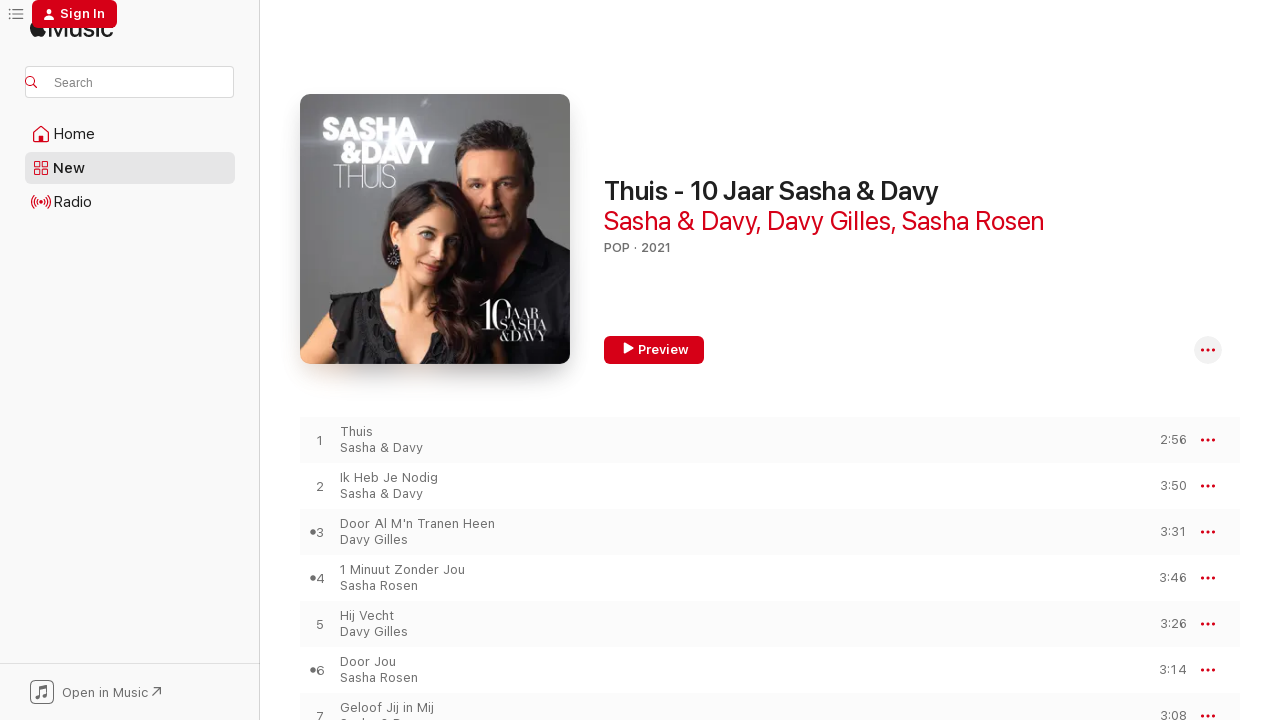

--- FILE ---
content_type: text/html
request_url: https://music.apple.com/us/album/thuis-10-jaar-sasha-davy/1592370481?at=1000l32Eg&ct=LFV_bedc7ad7641f84a7a2384601590539d6&itsct=catchall_p3&itscg=30440&ls=1
body_size: 24339
content:
<!DOCTYPE html>
<html dir="ltr" lang="en-US">
    <head>
        <!-- prettier-ignore -->
        <meta charset="utf-8">
        <!-- prettier-ignore -->
        <meta http-equiv="X-UA-Compatible" content="IE=edge">
        <!-- prettier-ignore -->
        <meta
            name="viewport"
            content="width=device-width,initial-scale=1,interactive-widget=resizes-content"
        >
        <!-- prettier-ignore -->
        <meta name="applicable-device" content="pc,mobile">
        <!-- prettier-ignore -->
        <meta name="referrer" content="strict-origin">
        <!-- prettier-ignore -->
        <link
            rel="apple-touch-icon"
            sizes="180x180"
            href="/assets/favicon/favicon-180.png"
        >
        <!-- prettier-ignore -->
        <link
            rel="icon"
            type="image/png"
            sizes="32x32"
            href="/assets/favicon/favicon-32.png"
        >
        <!-- prettier-ignore -->
        <link
            rel="icon"
            type="image/png"
            sizes="16x16"
            href="/assets/favicon/favicon-16.png"
        >
        <!-- prettier-ignore -->
        <link
            rel="mask-icon"
            href="/assets/favicon/favicon.svg"
            color="#fa233b"
        >
        <!-- prettier-ignore -->
        <link rel="manifest" href="/manifest.json">

        <title>‎Thuis - 10 Jaar Sasha &amp; Davy - Album by Sasha &amp; Davy, Davy Gilles &amp; Sasha Rosen - Apple Music</title><!-- HEAD_svelte-1cypuwr_START --><link rel="preconnect" href="//www.apple.com/wss/fonts" crossorigin="anonymous"><link rel="stylesheet" href="//www.apple.com/wss/fonts?families=SF+Pro,v4%7CSF+Pro+Icons,v1&amp;display=swap" type="text/css" referrerpolicy="strict-origin-when-cross-origin"><!-- HEAD_svelte-1cypuwr_END --><!-- HEAD_svelte-eg3hvx_START -->    <meta name="description" content="Listen to Thuis - 10 Jaar Sasha &amp; Davy by Sasha &amp; Davy, Davy Gilles &amp; Sasha Rosen on Apple Music. 2021. 15 Songs. Duration: 51 minutes."> <meta name="keywords" content="listen, Thuis - 10 Jaar Sasha &amp; Davy, Sasha &amp; Davy, Davy Gilles &amp; Sasha Rosen, music, singles, songs, Pop, streaming music, apple music"> <link rel="canonical" href="https://music.apple.com/us/album/thuis-10-jaar-sasha-davy/1592370481">   <link rel="alternate" type="application/json+oembed" href="https://music.apple.com/api/oembed?url=https%3A%2F%2Fmusic.apple.com%2Fus%2Falbum%2Fthuis-10-jaar-sasha-davy%2F1592370481" title="Thuis - 10 Jaar Sasha &amp; Davy by Sasha &amp; Davy, Davy Gilles &amp; Sasha Rosen on Apple Music">  <meta name="al:ios:app_store_id" content="1108187390"> <meta name="al:ios:app_name" content="Apple Music"> <meta name="apple:content_id" content="1592370481"> <meta name="apple:title" content="Thuis - 10 Jaar Sasha &amp; Davy"> <meta name="apple:description" content="Listen to Thuis - 10 Jaar Sasha &amp; Davy by Sasha &amp; Davy, Davy Gilles &amp; Sasha Rosen on Apple Music. 2021. 15 Songs. Duration: 51 minutes.">   <meta property="og:title" content="Thuis - 10 Jaar Sasha &amp; Davy by Sasha &amp; Davy, Davy Gilles &amp; Sasha Rosen on Apple Music"> <meta property="og:description" content="Album · 2021 · 15 Songs"> <meta property="og:site_name" content="Apple Music - Web Player"> <meta property="og:url" content="https://music.apple.com/us/album/thuis-10-jaar-sasha-davy/1592370481"> <meta property="og:image" content="https://is1-ssl.mzstatic.com/image/thumb/Music122/v4/6e/a9/f4/6ea9f497-c729-b2bb-1016-7bc9c09fef41/5411530830978.png/1200x630bf-60.jpg"> <meta property="og:image:secure_url" content="https://is1-ssl.mzstatic.com/image/thumb/Music122/v4/6e/a9/f4/6ea9f497-c729-b2bb-1016-7bc9c09fef41/5411530830978.png/1200x630bf-60.jpg"> <meta property="og:image:alt" content="Thuis - 10 Jaar Sasha &amp; Davy by Sasha &amp; Davy, Davy Gilles &amp; Sasha Rosen on Apple Music"> <meta property="og:image:width" content="1200"> <meta property="og:image:height" content="630"> <meta property="og:image:type" content="image/jpg"> <meta property="og:type" content="music.album"> <meta property="og:locale" content="en_US">  <meta property="music:song_count" content="15"> <meta property="music:song" content="https://music.apple.com/us/song/thuis/1592370482"> <meta property="music:song:preview_url:secure_url" content="https://music.apple.com/us/song/thuis/1592370482"> <meta property="music:song:disc" content="1"> <meta property="music:song:duration" content="PT2M56S"> <meta property="music:song:track" content="1">  <meta property="music:song" content="https://music.apple.com/us/song/ik-heb-je-nodig/1592370483"> <meta property="music:song:preview_url:secure_url" content="https://music.apple.com/us/song/ik-heb-je-nodig/1592370483"> <meta property="music:song:disc" content="1"> <meta property="music:song:duration" content="PT3M50S"> <meta property="music:song:track" content="2">  <meta property="music:song" content="https://music.apple.com/us/song/door-al-mn-tranen-heen/1592370484"> <meta property="music:song:preview_url:secure_url" content="https://music.apple.com/us/song/door-al-mn-tranen-heen/1592370484"> <meta property="music:song:disc" content="1"> <meta property="music:song:duration" content="PT3M31S"> <meta property="music:song:track" content="3">  <meta property="music:song" content="https://music.apple.com/us/song/1-minuut-zonder-jou/1592370485"> <meta property="music:song:preview_url:secure_url" content="https://music.apple.com/us/song/1-minuut-zonder-jou/1592370485"> <meta property="music:song:disc" content="1"> <meta property="music:song:duration" content="PT3M46S"> <meta property="music:song:track" content="4">  <meta property="music:song" content="https://music.apple.com/us/song/hij-vecht/1592370846"> <meta property="music:song:preview_url:secure_url" content="https://music.apple.com/us/song/hij-vecht/1592370846"> <meta property="music:song:disc" content="1"> <meta property="music:song:duration" content="PT3M26S"> <meta property="music:song:track" content="5">  <meta property="music:song" content="https://music.apple.com/us/song/door-jou/1592370847"> <meta property="music:song:preview_url:secure_url" content="https://music.apple.com/us/song/door-jou/1592370847"> <meta property="music:song:disc" content="1"> <meta property="music:song:duration" content="PT3M14S"> <meta property="music:song:track" content="6">  <meta property="music:song" content="https://music.apple.com/us/song/geloof-jij-in-mij/1592370848"> <meta property="music:song:preview_url:secure_url" content="https://music.apple.com/us/song/geloof-jij-in-mij/1592370848"> <meta property="music:song:disc" content="1"> <meta property="music:song:duration" content="PT3M8S"> <meta property="music:song:track" content="7">  <meta property="music:song" content="https://music.apple.com/us/song/meer-van-jou/1592370849"> <meta property="music:song:preview_url:secure_url" content="https://music.apple.com/us/song/meer-van-jou/1592370849"> <meta property="music:song:disc" content="1"> <meta property="music:song:duration" content="PT3M44S"> <meta property="music:song:track" content="8">  <meta property="music:song" content="https://music.apple.com/us/song/ik-wens-dat-jij-weer-van-me-houdt/1592370850"> <meta property="music:song:preview_url:secure_url" content="https://music.apple.com/us/song/ik-wens-dat-jij-weer-van-me-houdt/1592370850"> <meta property="music:song:disc" content="1"> <meta property="music:song:duration" content="PT3M24S"> <meta property="music:song:track" content="9">  <meta property="music:song" content="https://music.apple.com/us/song/wat-als-jij-me-ooit-verlaat/1592370851"> <meta property="music:song:preview_url:secure_url" content="https://music.apple.com/us/song/wat-als-jij-me-ooit-verlaat/1592370851"> <meta property="music:song:disc" content="1"> <meta property="music:song:duration" content="PT3M57S"> <meta property="music:song:track" content="10">  <meta property="music:song" content="https://music.apple.com/us/song/ik-had-je-alles-gegeven/1592370852"> <meta property="music:song:preview_url:secure_url" content="https://music.apple.com/us/song/ik-had-je-alles-gegeven/1592370852"> <meta property="music:song:disc" content="1"> <meta property="music:song:duration" content="PT3M36S"> <meta property="music:song:track" content="11">  <meta property="music:song" content="https://music.apple.com/us/song/heel-ver-over-zee/1592370854"> <meta property="music:song:preview_url:secure_url" content="https://music.apple.com/us/song/heel-ver-over-zee/1592370854"> <meta property="music:song:disc" content="1"> <meta property="music:song:duration" content="PT2M48S"> <meta property="music:song:track" content="12">  <meta property="music:song" content="https://music.apple.com/us/song/dit-moet-liefde-zijn/1592370855"> <meta property="music:song:preview_url:secure_url" content="https://music.apple.com/us/song/dit-moet-liefde-zijn/1592370855"> <meta property="music:song:disc" content="1"> <meta property="music:song:duration" content="PT3M4S"> <meta property="music:song:track" content="13">  <meta property="music:song" content="https://music.apple.com/us/song/je-leeft-maar-1-keer/1592370856"> <meta property="music:song:preview_url:secure_url" content="https://music.apple.com/us/song/je-leeft-maar-1-keer/1592370856"> <meta property="music:song:disc" content="1"> <meta property="music:song:duration" content="PT3M12S"> <meta property="music:song:track" content="14">  <meta property="music:song" content="https://music.apple.com/us/song/door-al-mn-tranen-heen-remix/1592370857"> <meta property="music:song:preview_url:secure_url" content="https://music.apple.com/us/song/door-al-mn-tranen-heen-remix/1592370857"> <meta property="music:song:disc" content="1"> <meta property="music:song:duration" content="PT3M32S"> <meta property="music:song:track" content="15">   <meta property="music:musician" content="https://music.apple.com/us/artist/sasha-davy/493456745"><meta property="music:musician" content="https://music.apple.com/us/artist/davy-gilles/25341975"><meta property="music:musician" content="https://music.apple.com/us/artist/sasha-rosen/1555105835"> <meta property="music:release_date" content="2021-11-05T00:00:00.000Z">   <meta name="twitter:title" content="Thuis - 10 Jaar Sasha &amp; Davy by Sasha &amp; Davy, Davy Gilles &amp; Sasha Rosen on Apple Music"> <meta name="twitter:description" content="Album · 2021 · 15 Songs"> <meta name="twitter:site" content="@AppleMusic"> <meta name="twitter:image" content="https://is1-ssl.mzstatic.com/image/thumb/Music122/v4/6e/a9/f4/6ea9f497-c729-b2bb-1016-7bc9c09fef41/5411530830978.png/600x600bf-60.jpg"> <meta name="twitter:image:alt" content="Thuis - 10 Jaar Sasha &amp; Davy by Sasha &amp; Davy, Davy Gilles &amp; Sasha Rosen on Apple Music"> <meta name="twitter:card" content="summary">       <!-- HTML_TAG_START -->
                <script id=schema:music-album type="application/ld+json">
                    {"@context":"http://schema.org","@type":"MusicAlbum","name":"Thuis - 10 Jaar Sasha & Davy","description":"Listen to Thuis - 10 Jaar Sasha & Davy by Sasha & Davy, Davy Gilles & Sasha Rosen on Apple Music. 2021. 15 Songs. Duration: 51 minutes.","citation":[{"@type":"MusicAlbum","image":"https://is1-ssl.mzstatic.com/image/thumb/Music126/v4/7d/10/bb/7d10bb87-e114-2c56-d804-bbd3aed392f4/8714221069075.png/1200x630bb.jpg","url":"https://music.apple.com/us/album/de-romeos-10/1680493245","name":"De Romeo's 10"},{"@type":"MusicAlbum","image":"https://is1-ssl.mzstatic.com/image/thumb/Music114/v4/b4/97/e9/b497e965-8275-1f80-3457-bfff469459dd/7446045838896.jpg/1200x630bb.jpg","url":"https://music.apple.com/us/album/parels-duetten/1540330609","name":"Parels & Duetten"},{"@type":"MusicAlbum","image":"https://is1-ssl.mzstatic.com/image/thumb/Music221/v4/ed/07/01/ed070184-e1d1-ba45-0a25-dd51e63dbdbb/5412705003623.jpg/1200x630bb.jpg","url":"https://music.apple.com/us/album/laat-me/1755102571","name":"Laat Me"},{"@type":"MusicAlbum","image":"https://is1-ssl.mzstatic.com/image/thumb/Music126/v4/8b/e8/38/8be8384b-12fb-e989-0b02-bf1b8c94a0d8/8714221069655.png/1200x630bb.jpg","url":"https://music.apple.com/us/album/zolang-het-liefde-is/1680490735","name":"Zolang Het Liefde Is"},{"@type":"MusicAlbum","image":"https://is1-ssl.mzstatic.com/image/thumb/Music114/v4/7c/45/6e/7c456ede-c2d9-e943-2733-38c540ea1a16/8718456029958.jpg/1200x630bb.jpg","url":"https://music.apple.com/us/album/andersterker/1545065149","name":"AnderSterker"},{"@type":"MusicAlbum","image":"https://is1-ssl.mzstatic.com/image/thumb/Music126/v4/32/ba/0f/32ba0f69-88af-3fc3-8b7a-54b97d3e6109/5411530808342.png/1200x630bb.jpg","url":"https://music.apple.com/us/album/gouden-liedjes-50-jaar-carri%C3%A8re/1727096065","name":"Gouden Liedjes - 50 Jaar Carrière"},{"@type":"MusicAlbum","image":"https://is1-ssl.mzstatic.com/image/thumb/Music126/v4/f8/91/29/f89129c3-d4c5-8a87-5fe1-6b585ec4dbf4/cover.jpg/1200x630bb.jpg","url":"https://music.apple.com/us/album/dit-ben-ik/1708361851","name":"Dit Ben Ik"},{"@type":"MusicAlbum","image":"https://is1-ssl.mzstatic.com/image/thumb/Music113/v4/24/55/b8/2455b8b3-d6bf-626a-53f0-b4b8b014ce16/19UMGIM51655.rgb.jpg/1200x630bb.jpg","url":"https://music.apple.com/us/album/samen/1471643004","name":"Samen"},{"@type":"MusicAlbum","image":"https://is1-ssl.mzstatic.com/image/thumb/Music/d2/ea/11/mzi.sxcrwhhu.jpg/1200x630bb.jpg","url":"https://music.apple.com/us/album/door-de-jaren-heen/477741239","name":"Door De Jaren Heen"},{"@type":"MusicAlbum","image":"https://is1-ssl.mzstatic.com/image/thumb/Music113/v4/70/f8/4f/70f84f52-42b1-261e-826f-787ddb45d1b7/5430000765299_cover.jpg/1200x630bb.jpg","url":"https://music.apple.com/us/album/geloof-hoop-en-liefde/1481354618","name":"Geloof, Hoop En Liefde"}],"tracks":[{"@type":"MusicRecording","name":"Thuis","duration":"PT2M56S","url":"https://music.apple.com/us/song/thuis/1592370482","offers":{"@type":"Offer","category":"free","price":0},"audio":{"@type":"AudioObject","potentialAction":{"@type":"ListenAction","expectsAcceptanceOf":{"@type":"Offer","category":"free"},"target":{"@type":"EntryPoint","actionPlatform":"https://music.apple.com/us/song/thuis/1592370482"}},"name":"Thuis","contentUrl":"https://audio-ssl.itunes.apple.com/itunes-assets/AudioPreview116/v4/2a/17/5a/2a175a2a-57dc-d9fd-04eb-abdd63d0f5d0/mzaf_9035466783712948150.plus.aac.ep.m4a","duration":"PT2M56S","uploadDate":"2021-11-05","thumbnailUrl":"https://is1-ssl.mzstatic.com/image/thumb/Music122/v4/6e/a9/f4/6ea9f497-c729-b2bb-1016-7bc9c09fef41/5411530830978.png/1200x630bb.jpg"}},{"@type":"MusicRecording","name":"Ik Heb Je Nodig","duration":"PT3M50S","url":"https://music.apple.com/us/song/ik-heb-je-nodig/1592370483","offers":{"@type":"Offer","category":"free","price":0},"audio":{"@type":"AudioObject","potentialAction":{"@type":"ListenAction","expectsAcceptanceOf":{"@type":"Offer","category":"free"},"target":{"@type":"EntryPoint","actionPlatform":"https://music.apple.com/us/song/ik-heb-je-nodig/1592370483"}},"name":"Ik Heb Je Nodig","contentUrl":"https://audio-ssl.itunes.apple.com/itunes-assets/AudioPreview126/v4/8b/fa/52/8bfa5297-83ad-c15e-2de7-471557c4e9a8/mzaf_18040972403218604772.plus.aac.ep.m4a","duration":"PT3M50S","uploadDate":"2021-11-05","thumbnailUrl":"https://is1-ssl.mzstatic.com/image/thumb/Music122/v4/6e/a9/f4/6ea9f497-c729-b2bb-1016-7bc9c09fef41/5411530830978.png/1200x630bb.jpg"}},{"@type":"MusicRecording","name":"Door Al M'n Tranen Heen","duration":"PT3M31S","url":"https://music.apple.com/us/song/door-al-mn-tranen-heen/1592370484","offers":{"@type":"Offer","category":"free","price":0},"audio":{"@type":"AudioObject","potentialAction":{"@type":"ListenAction","expectsAcceptanceOf":{"@type":"Offer","category":"free"},"target":{"@type":"EntryPoint","actionPlatform":"https://music.apple.com/us/song/door-al-mn-tranen-heen/1592370484"}},"name":"Door Al M'n Tranen Heen","contentUrl":"https://audio-ssl.itunes.apple.com/itunes-assets/AudioPreview126/v4/5e/fb/a6/5efba6f0-18f9-d606-aadd-ea877987f75d/mzaf_2150400401916193522.plus.aac.ep.m4a","duration":"PT3M31S","uploadDate":"2021-01-22","thumbnailUrl":"https://is1-ssl.mzstatic.com/image/thumb/Music122/v4/6e/a9/f4/6ea9f497-c729-b2bb-1016-7bc9c09fef41/5411530830978.png/1200x630bb.jpg"}},{"@type":"MusicRecording","name":"1 Minuut Zonder Jou","duration":"PT3M46S","url":"https://music.apple.com/us/song/1-minuut-zonder-jou/1592370485","offers":{"@type":"Offer","category":"free","price":0},"audio":{"@type":"AudioObject","potentialAction":{"@type":"ListenAction","expectsAcceptanceOf":{"@type":"Offer","category":"free"},"target":{"@type":"EntryPoint","actionPlatform":"https://music.apple.com/us/song/1-minuut-zonder-jou/1592370485"}},"name":"1 Minuut Zonder Jou","contentUrl":"https://audio-ssl.itunes.apple.com/itunes-assets/AudioPreview126/v4/01/ce/a4/01cea446-73d9-6acf-fc63-9bc596f85384/mzaf_1397691617270884394.plus.aac.ep.m4a","duration":"PT3M46S","uploadDate":"2021-11-05","thumbnailUrl":"https://is1-ssl.mzstatic.com/image/thumb/Music122/v4/6e/a9/f4/6ea9f497-c729-b2bb-1016-7bc9c09fef41/5411530830978.png/1200x630bb.jpg"}},{"@type":"MusicRecording","name":"Hij Vecht","duration":"PT3M26S","url":"https://music.apple.com/us/song/hij-vecht/1592370846","offers":{"@type":"Offer","category":"free","price":0},"audio":{"@type":"AudioObject","potentialAction":{"@type":"ListenAction","expectsAcceptanceOf":{"@type":"Offer","category":"free"},"target":{"@type":"EntryPoint","actionPlatform":"https://music.apple.com/us/song/hij-vecht/1592370846"}},"name":"Hij Vecht","contentUrl":"https://audio-ssl.itunes.apple.com/itunes-assets/AudioPreview116/v4/cf/34/3d/cf343d9e-fb05-ca6a-eb3b-1359ed11f122/mzaf_463066719817753152.plus.aac.ep.m4a","duration":"PT3M26S","uploadDate":"2021-09-24","thumbnailUrl":"https://is1-ssl.mzstatic.com/image/thumb/Music122/v4/6e/a9/f4/6ea9f497-c729-b2bb-1016-7bc9c09fef41/5411530830978.png/1200x630bb.jpg"}},{"@type":"MusicRecording","name":"Door Jou","duration":"PT3M14S","url":"https://music.apple.com/us/song/door-jou/1592370847","offers":{"@type":"Offer","category":"free","price":0},"audio":{"@type":"AudioObject","potentialAction":{"@type":"ListenAction","expectsAcceptanceOf":{"@type":"Offer","category":"free"},"target":{"@type":"EntryPoint","actionPlatform":"https://music.apple.com/us/song/door-jou/1592370847"}},"name":"Door Jou","contentUrl":"https://audio-ssl.itunes.apple.com/itunes-assets/AudioPreview116/v4/01/22/07/0122072b-ff58-5b28-f710-95efad98503e/mzaf_7988652993752012562.plus.aac.ep.m4a","duration":"PT3M14S","uploadDate":"2021-09-24","thumbnailUrl":"https://is1-ssl.mzstatic.com/image/thumb/Music122/v4/6e/a9/f4/6ea9f497-c729-b2bb-1016-7bc9c09fef41/5411530830978.png/1200x630bb.jpg"}},{"@type":"MusicRecording","name":"Geloof Jij in Mij","duration":"PT3M8S","url":"https://music.apple.com/us/song/geloof-jij-in-mij/1592370848","offers":{"@type":"Offer","category":"free","price":0},"audio":{"@type":"AudioObject","potentialAction":{"@type":"ListenAction","expectsAcceptanceOf":{"@type":"Offer","category":"free"},"target":{"@type":"EntryPoint","actionPlatform":"https://music.apple.com/us/song/geloof-jij-in-mij/1592370848"}},"name":"Geloof Jij in Mij","contentUrl":"https://audio-ssl.itunes.apple.com/itunes-assets/AudioPreview116/v4/d1/28/02/d1280221-63d8-061e-7f07-4413765a6c76/mzaf_15461382029061086170.plus.aac.ep.m4a","duration":"PT3M8S","uploadDate":"2021-11-05","thumbnailUrl":"https://is1-ssl.mzstatic.com/image/thumb/Music122/v4/6e/a9/f4/6ea9f497-c729-b2bb-1016-7bc9c09fef41/5411530830978.png/1200x630bb.jpg"}},{"@type":"MusicRecording","name":"Meer Van Jou","duration":"PT3M44S","url":"https://music.apple.com/us/song/meer-van-jou/1592370849","offers":{"@type":"Offer","category":"free","price":0},"audio":{"@type":"AudioObject","potentialAction":{"@type":"ListenAction","expectsAcceptanceOf":{"@type":"Offer","category":"free"},"target":{"@type":"EntryPoint","actionPlatform":"https://music.apple.com/us/song/meer-van-jou/1592370849"}},"name":"Meer Van Jou","contentUrl":"https://audio-ssl.itunes.apple.com/itunes-assets/AudioPreview112/v4/30/40/d6/3040d674-aae8-7363-7308-220e11b79b73/mzaf_16712715495692656725.plus.aac.ep.m4a","duration":"PT3M44S","uploadDate":"2021-11-05","thumbnailUrl":"https://is1-ssl.mzstatic.com/image/thumb/Music122/v4/6e/a9/f4/6ea9f497-c729-b2bb-1016-7bc9c09fef41/5411530830978.png/1200x630bb.jpg"}},{"@type":"MusicRecording","name":"Ik Wens Dat Jij Weer Van Me Houdt","duration":"PT3M24S","url":"https://music.apple.com/us/song/ik-wens-dat-jij-weer-van-me-houdt/1592370850","offers":{"@type":"Offer","category":"free","price":0},"audio":{"@type":"AudioObject","potentialAction":{"@type":"ListenAction","expectsAcceptanceOf":{"@type":"Offer","category":"free"},"target":{"@type":"EntryPoint","actionPlatform":"https://music.apple.com/us/song/ik-wens-dat-jij-weer-van-me-houdt/1592370850"}},"name":"Ik Wens Dat Jij Weer Van Me Houdt","contentUrl":"https://audio-ssl.itunes.apple.com/itunes-assets/AudioPreview116/v4/19/ef/72/19ef72f5-c98e-0dac-22cd-344f668167d6/mzaf_11868224733139283252.plus.aac.ep.m4a","duration":"PT3M24S","uploadDate":"2021-11-05","thumbnailUrl":"https://is1-ssl.mzstatic.com/image/thumb/Music122/v4/6e/a9/f4/6ea9f497-c729-b2bb-1016-7bc9c09fef41/5411530830978.png/1200x630bb.jpg"}},{"@type":"MusicRecording","name":"Wat Als Jij Me Ooit Verlaat","duration":"PT3M57S","url":"https://music.apple.com/us/song/wat-als-jij-me-ooit-verlaat/1592370851","offers":{"@type":"Offer","category":"free","price":0},"audio":{"@type":"AudioObject","potentialAction":{"@type":"ListenAction","expectsAcceptanceOf":{"@type":"Offer","category":"free"},"target":{"@type":"EntryPoint","actionPlatform":"https://music.apple.com/us/song/wat-als-jij-me-ooit-verlaat/1592370851"}},"name":"Wat Als Jij Me Ooit Verlaat","contentUrl":"https://audio-ssl.itunes.apple.com/itunes-assets/AudioPreview116/v4/39/f5/26/39f526ac-8c80-db6c-1c8e-999d4f5d9bbd/mzaf_14903726770371320437.plus.aac.ep.m4a","duration":"PT3M57S","uploadDate":"2021-11-05","thumbnailUrl":"https://is1-ssl.mzstatic.com/image/thumb/Music122/v4/6e/a9/f4/6ea9f497-c729-b2bb-1016-7bc9c09fef41/5411530830978.png/1200x630bb.jpg"}},{"@type":"MusicRecording","name":"Ik Had Je Alles Gegeven","duration":"PT3M36S","url":"https://music.apple.com/us/song/ik-had-je-alles-gegeven/1592370852","offers":{"@type":"Offer","category":"free","price":0},"audio":{"@type":"AudioObject","potentialAction":{"@type":"ListenAction","expectsAcceptanceOf":{"@type":"Offer","category":"free"},"target":{"@type":"EntryPoint","actionPlatform":"https://music.apple.com/us/song/ik-had-je-alles-gegeven/1592370852"}},"name":"Ik Had Je Alles Gegeven","contentUrl":"https://audio-ssl.itunes.apple.com/itunes-assets/AudioPreview126/v4/80/3c/5d/803c5d99-5b3b-a13c-1054-ff466b6888e5/mzaf_4112576478706946405.plus.aac.ep.m4a","duration":"PT3M36S","uploadDate":"2021-11-05","thumbnailUrl":"https://is1-ssl.mzstatic.com/image/thumb/Music122/v4/6e/a9/f4/6ea9f497-c729-b2bb-1016-7bc9c09fef41/5411530830978.png/1200x630bb.jpg"}},{"@type":"MusicRecording","name":"Heel Ver over Zee","duration":"PT2M48S","url":"https://music.apple.com/us/song/heel-ver-over-zee/1592370854","offers":{"@type":"Offer","category":"free","price":0},"audio":{"@type":"AudioObject","potentialAction":{"@type":"ListenAction","expectsAcceptanceOf":{"@type":"Offer","category":"free"},"target":{"@type":"EntryPoint","actionPlatform":"https://music.apple.com/us/song/heel-ver-over-zee/1592370854"}},"name":"Heel Ver over Zee","contentUrl":"https://audio-ssl.itunes.apple.com/itunes-assets/AudioPreview126/v4/56/a6/95/56a695a4-9597-f2ea-b1c8-b2b5499fcbfe/mzaf_754160141088847528.plus.aac.ep.m4a","duration":"PT2M48S","uploadDate":"2021-11-05","thumbnailUrl":"https://is1-ssl.mzstatic.com/image/thumb/Music122/v4/6e/a9/f4/6ea9f497-c729-b2bb-1016-7bc9c09fef41/5411530830978.png/1200x630bb.jpg"}},{"@type":"MusicRecording","name":"Dit Moet Liefde Zijn","duration":"PT3M4S","url":"https://music.apple.com/us/song/dit-moet-liefde-zijn/1592370855","offers":{"@type":"Offer","category":"free","price":0},"audio":{"@type":"AudioObject","potentialAction":{"@type":"ListenAction","expectsAcceptanceOf":{"@type":"Offer","category":"free"},"target":{"@type":"EntryPoint","actionPlatform":"https://music.apple.com/us/song/dit-moet-liefde-zijn/1592370855"}},"name":"Dit Moet Liefde Zijn","contentUrl":"https://audio-ssl.itunes.apple.com/itunes-assets/AudioPreview116/v4/bf/b6/a2/bfb6a28e-86a3-2107-c5c5-87cc5121fbc9/mzaf_9529297555192485506.plus.aac.ep.m4a","duration":"PT3M4S","uploadDate":"2021-11-05","thumbnailUrl":"https://is1-ssl.mzstatic.com/image/thumb/Music122/v4/6e/a9/f4/6ea9f497-c729-b2bb-1016-7bc9c09fef41/5411530830978.png/1200x630bb.jpg"}},{"@type":"MusicRecording","name":"Je Leeft Maar 1 Keer","duration":"PT3M12S","url":"https://music.apple.com/us/song/je-leeft-maar-1-keer/1592370856","offers":{"@type":"Offer","category":"free","price":0},"audio":{"@type":"AudioObject","potentialAction":{"@type":"ListenAction","expectsAcceptanceOf":{"@type":"Offer","category":"free"},"target":{"@type":"EntryPoint","actionPlatform":"https://music.apple.com/us/song/je-leeft-maar-1-keer/1592370856"}},"name":"Je Leeft Maar 1 Keer","contentUrl":"https://audio-ssl.itunes.apple.com/itunes-assets/AudioPreview126/v4/ed/ce/aa/edceaa39-51c3-cb06-54c5-9f32cf6374ad/mzaf_17069472404109201817.plus.aac.ep.m4a","duration":"PT3M12S","uploadDate":"2020-05-08","thumbnailUrl":"https://is1-ssl.mzstatic.com/image/thumb/Music122/v4/6e/a9/f4/6ea9f497-c729-b2bb-1016-7bc9c09fef41/5411530830978.png/1200x630bb.jpg"}},{"@type":"MusicRecording","name":"Door Al M'n Tranen Heen (Remix)","duration":"PT3M32S","url":"https://music.apple.com/us/song/door-al-mn-tranen-heen-remix/1592370857","offers":{"@type":"Offer","category":"free","price":0},"audio":{"@type":"AudioObject","potentialAction":{"@type":"ListenAction","expectsAcceptanceOf":{"@type":"Offer","category":"free"},"target":{"@type":"EntryPoint","actionPlatform":"https://music.apple.com/us/song/door-al-mn-tranen-heen-remix/1592370857"}},"name":"Door Al M'n Tranen Heen (Remix)","contentUrl":"https://audio-ssl.itunes.apple.com/itunes-assets/AudioPreview126/v4/57/de/ce/57deced4-bede-e0c2-22a3-bb56f1cf5692/mzaf_4489147974273694143.plus.aac.ep.m4a","duration":"PT3M32S","uploadDate":"2021-11-05","thumbnailUrl":"https://is1-ssl.mzstatic.com/image/thumb/Music122/v4/6e/a9/f4/6ea9f497-c729-b2bb-1016-7bc9c09fef41/5411530830978.png/1200x630bb.jpg"}}],"workExample":[{"@type":"MusicAlbum","image":"https://is1-ssl.mzstatic.com/image/thumb/Music116/v4/b9/f3/5d/b9f35d37-5c71-0fc6-9c45-9361465d19dc/5411530822522.png/1200x630bb.jpg","url":"https://music.apple.com/us/album/toen-zag-ik-jou-single/1689788795","name":"Toen Zag Ik Jou - Single"},{"@type":"MusicAlbum","image":"https://is1-ssl.mzstatic.com/image/thumb/Music126/v4/c9/a8/4a/c9a84a40-7654-a033-077b-2a646d33d472/5411530819904.png/1200x630bb.jpg","url":"https://music.apple.com/us/album/radio/1689789733","name":"Radio"},{"@type":"MusicAlbum","image":"https://is1-ssl.mzstatic.com/image/thumb/Music116/v4/20/b4/d9/20b4d998-ffa8-2488-0d33-71972c86e78b/5411530811953.png/1200x630bb.jpg","url":"https://music.apple.com/us/album/leef-en-lach/1681863434","name":"Leef En Lach"},{"@type":"MusicAlbum","image":"https://is1-ssl.mzstatic.com/image/thumb/Music126/v4/f3/9c/26/f39c2644-05d7-5ed2-f8f2-d98065057b45/5411530814916.png/1200x630bb.jpg","url":"https://music.apple.com/us/album/in-the-jukebox/1681864468","name":"In The Jukebox"},{"@type":"MusicAlbum","image":"https://is1-ssl.mzstatic.com/image/thumb/Music211/v4/11/a9/a9/11a9a9ad-ffa4-c8cd-da40-6ced22f53e78/8714221073034.png/1200x630bb.jpg","url":"https://music.apple.com/us/album/wij-zijn-e%C3%A9n/1739577807","name":"Wij Zijn Eén"},{"@type":"MusicAlbum","image":"https://is1-ssl.mzstatic.com/image/thumb/Music116/v4/e2/9f/2e/e29f2ee5-9924-7dc4-ac8a-ec074e0e1d55/5411530809271.png/1200x630bb.jpg","url":"https://music.apple.com/us/album/ik-pas-gewoon-perfect-bij-jou-single/1707531139","name":"Ik Pas Gewoon Perfect Bij Jou - Single"},{"@type":"MusicAlbum","image":"https://is1-ssl.mzstatic.com/image/thumb/Music126/v4/90/1c/94/901c9416-6801-2a6d-6b57-4a037d8fb549/8714221060638.png/1200x630bb.jpg","url":"https://music.apple.com/us/album/mamma-maria-single/1680490681","name":"Mamma Maria - Single"},{"@type":"MusicAlbum","image":"https://is1-ssl.mzstatic.com/image/thumb/Music116/v4/15/90/13/159013ba-ce12-0ce2-5fa9-0431bcb7c534/5411530823505.png/1200x630bb.jpg","url":"https://music.apple.com/us/album/christmas/1681862392","name":"Christmas"},{"@type":"MusicAlbum","image":"https://is1-ssl.mzstatic.com/image/thumb/Music126/v4/b3/dc/05/b3dc059a-1388-715e-a091-78465f5ec35b/8714221064568.png/1200x630bb.jpg","url":"https://music.apple.com/us/album/een-zomeravond-met-jou-single/1680496057","name":"Een Zomeravond Met Jou - Single"},{"@type":"MusicAlbum","image":"https://is1-ssl.mzstatic.com/image/thumb/Music116/v4/60/ce/5b/60ce5baa-58cd-7141-6434-1cc226cf7b98/5411530815807.png/1200x630bb.jpg","url":"https://music.apple.com/us/album/lente-single/1689789697","name":"Lente - Single"},{"@type":"MusicAlbum","image":"https://is1-ssl.mzstatic.com/image/thumb/Music116/v4/e3/ff/1c/e3ff1cc1-3c9d-d35b-5f42-a70e00c6c8f4/8714221063189.png/1200x630bb.jpg","url":"https://music.apple.com/us/album/onafscheidelijk-single/1707532689","name":"Onafscheidelijk - Single"},{"@type":"MusicAlbum","image":"https://is1-ssl.mzstatic.com/image/thumb/Music116/v4/01/16/f8/0116f83e-a0e9-af95-9a0f-0e9d2a244cc4/5411530814091.png/1200x630bb.jpg","url":"https://music.apple.com/us/album/romeo-en-julia-single/1681861877","name":"Romeo en Julia - Single"},{"@type":"MusicAlbum","image":"https://is1-ssl.mzstatic.com/image/thumb/Music126/v4/84/38/f9/8438f93d-df02-54b9-8875-567f78037127/5411530833238.png/1200x630bb.jpg","url":"https://music.apple.com/us/album/zee%C3%ABn-van-tijd-single/1686567870","name":"Zeeën Van Tijd - Single"},{"@type":"MusicAlbum","image":"https://is1-ssl.mzstatic.com/image/thumb/Music126/v4/4f/2b/72/4f2b72d0-2674-ada5-6019-29e956974fe2/5411530816682.png/1200x630bb.jpg","url":"https://music.apple.com/us/album/wonder-single/1689789226","name":"Wonder - Single"},{"@type":"MusicAlbum","image":"https://is1-ssl.mzstatic.com/image/thumb/Music126/v4/a9/26/c1/a926c1d1-e536-0e8d-e340-f1a61828dcf3/8714221062595.png/1200x630bb.jpg","url":"https://music.apple.com/us/album/onafscheidelijk/1707534356","name":"Onafscheidelijk"},{"@type":"MusicRecording","name":"Thuis","duration":"PT2M56S","url":"https://music.apple.com/us/song/thuis/1592370482","offers":{"@type":"Offer","category":"free","price":0},"audio":{"@type":"AudioObject","potentialAction":{"@type":"ListenAction","expectsAcceptanceOf":{"@type":"Offer","category":"free"},"target":{"@type":"EntryPoint","actionPlatform":"https://music.apple.com/us/song/thuis/1592370482"}},"name":"Thuis","contentUrl":"https://audio-ssl.itunes.apple.com/itunes-assets/AudioPreview116/v4/2a/17/5a/2a175a2a-57dc-d9fd-04eb-abdd63d0f5d0/mzaf_9035466783712948150.plus.aac.ep.m4a","duration":"PT2M56S","uploadDate":"2021-11-05","thumbnailUrl":"https://is1-ssl.mzstatic.com/image/thumb/Music122/v4/6e/a9/f4/6ea9f497-c729-b2bb-1016-7bc9c09fef41/5411530830978.png/1200x630bb.jpg"}},{"@type":"MusicRecording","name":"Ik Heb Je Nodig","duration":"PT3M50S","url":"https://music.apple.com/us/song/ik-heb-je-nodig/1592370483","offers":{"@type":"Offer","category":"free","price":0},"audio":{"@type":"AudioObject","potentialAction":{"@type":"ListenAction","expectsAcceptanceOf":{"@type":"Offer","category":"free"},"target":{"@type":"EntryPoint","actionPlatform":"https://music.apple.com/us/song/ik-heb-je-nodig/1592370483"}},"name":"Ik Heb Je Nodig","contentUrl":"https://audio-ssl.itunes.apple.com/itunes-assets/AudioPreview126/v4/8b/fa/52/8bfa5297-83ad-c15e-2de7-471557c4e9a8/mzaf_18040972403218604772.plus.aac.ep.m4a","duration":"PT3M50S","uploadDate":"2021-11-05","thumbnailUrl":"https://is1-ssl.mzstatic.com/image/thumb/Music122/v4/6e/a9/f4/6ea9f497-c729-b2bb-1016-7bc9c09fef41/5411530830978.png/1200x630bb.jpg"}},{"@type":"MusicRecording","name":"Door Al M'n Tranen Heen","duration":"PT3M31S","url":"https://music.apple.com/us/song/door-al-mn-tranen-heen/1592370484","offers":{"@type":"Offer","category":"free","price":0},"audio":{"@type":"AudioObject","potentialAction":{"@type":"ListenAction","expectsAcceptanceOf":{"@type":"Offer","category":"free"},"target":{"@type":"EntryPoint","actionPlatform":"https://music.apple.com/us/song/door-al-mn-tranen-heen/1592370484"}},"name":"Door Al M'n Tranen Heen","contentUrl":"https://audio-ssl.itunes.apple.com/itunes-assets/AudioPreview126/v4/5e/fb/a6/5efba6f0-18f9-d606-aadd-ea877987f75d/mzaf_2150400401916193522.plus.aac.ep.m4a","duration":"PT3M31S","uploadDate":"2021-01-22","thumbnailUrl":"https://is1-ssl.mzstatic.com/image/thumb/Music122/v4/6e/a9/f4/6ea9f497-c729-b2bb-1016-7bc9c09fef41/5411530830978.png/1200x630bb.jpg"}},{"@type":"MusicRecording","name":"1 Minuut Zonder Jou","duration":"PT3M46S","url":"https://music.apple.com/us/song/1-minuut-zonder-jou/1592370485","offers":{"@type":"Offer","category":"free","price":0},"audio":{"@type":"AudioObject","potentialAction":{"@type":"ListenAction","expectsAcceptanceOf":{"@type":"Offer","category":"free"},"target":{"@type":"EntryPoint","actionPlatform":"https://music.apple.com/us/song/1-minuut-zonder-jou/1592370485"}},"name":"1 Minuut Zonder Jou","contentUrl":"https://audio-ssl.itunes.apple.com/itunes-assets/AudioPreview126/v4/01/ce/a4/01cea446-73d9-6acf-fc63-9bc596f85384/mzaf_1397691617270884394.plus.aac.ep.m4a","duration":"PT3M46S","uploadDate":"2021-11-05","thumbnailUrl":"https://is1-ssl.mzstatic.com/image/thumb/Music122/v4/6e/a9/f4/6ea9f497-c729-b2bb-1016-7bc9c09fef41/5411530830978.png/1200x630bb.jpg"}},{"@type":"MusicRecording","name":"Hij Vecht","duration":"PT3M26S","url":"https://music.apple.com/us/song/hij-vecht/1592370846","offers":{"@type":"Offer","category":"free","price":0},"audio":{"@type":"AudioObject","potentialAction":{"@type":"ListenAction","expectsAcceptanceOf":{"@type":"Offer","category":"free"},"target":{"@type":"EntryPoint","actionPlatform":"https://music.apple.com/us/song/hij-vecht/1592370846"}},"name":"Hij Vecht","contentUrl":"https://audio-ssl.itunes.apple.com/itunes-assets/AudioPreview116/v4/cf/34/3d/cf343d9e-fb05-ca6a-eb3b-1359ed11f122/mzaf_463066719817753152.plus.aac.ep.m4a","duration":"PT3M26S","uploadDate":"2021-09-24","thumbnailUrl":"https://is1-ssl.mzstatic.com/image/thumb/Music122/v4/6e/a9/f4/6ea9f497-c729-b2bb-1016-7bc9c09fef41/5411530830978.png/1200x630bb.jpg"}},{"@type":"MusicRecording","name":"Door Jou","duration":"PT3M14S","url":"https://music.apple.com/us/song/door-jou/1592370847","offers":{"@type":"Offer","category":"free","price":0},"audio":{"@type":"AudioObject","potentialAction":{"@type":"ListenAction","expectsAcceptanceOf":{"@type":"Offer","category":"free"},"target":{"@type":"EntryPoint","actionPlatform":"https://music.apple.com/us/song/door-jou/1592370847"}},"name":"Door Jou","contentUrl":"https://audio-ssl.itunes.apple.com/itunes-assets/AudioPreview116/v4/01/22/07/0122072b-ff58-5b28-f710-95efad98503e/mzaf_7988652993752012562.plus.aac.ep.m4a","duration":"PT3M14S","uploadDate":"2021-09-24","thumbnailUrl":"https://is1-ssl.mzstatic.com/image/thumb/Music122/v4/6e/a9/f4/6ea9f497-c729-b2bb-1016-7bc9c09fef41/5411530830978.png/1200x630bb.jpg"}},{"@type":"MusicRecording","name":"Geloof Jij in Mij","duration":"PT3M8S","url":"https://music.apple.com/us/song/geloof-jij-in-mij/1592370848","offers":{"@type":"Offer","category":"free","price":0},"audio":{"@type":"AudioObject","potentialAction":{"@type":"ListenAction","expectsAcceptanceOf":{"@type":"Offer","category":"free"},"target":{"@type":"EntryPoint","actionPlatform":"https://music.apple.com/us/song/geloof-jij-in-mij/1592370848"}},"name":"Geloof Jij in Mij","contentUrl":"https://audio-ssl.itunes.apple.com/itunes-assets/AudioPreview116/v4/d1/28/02/d1280221-63d8-061e-7f07-4413765a6c76/mzaf_15461382029061086170.plus.aac.ep.m4a","duration":"PT3M8S","uploadDate":"2021-11-05","thumbnailUrl":"https://is1-ssl.mzstatic.com/image/thumb/Music122/v4/6e/a9/f4/6ea9f497-c729-b2bb-1016-7bc9c09fef41/5411530830978.png/1200x630bb.jpg"}},{"@type":"MusicRecording","name":"Meer Van Jou","duration":"PT3M44S","url":"https://music.apple.com/us/song/meer-van-jou/1592370849","offers":{"@type":"Offer","category":"free","price":0},"audio":{"@type":"AudioObject","potentialAction":{"@type":"ListenAction","expectsAcceptanceOf":{"@type":"Offer","category":"free"},"target":{"@type":"EntryPoint","actionPlatform":"https://music.apple.com/us/song/meer-van-jou/1592370849"}},"name":"Meer Van Jou","contentUrl":"https://audio-ssl.itunes.apple.com/itunes-assets/AudioPreview112/v4/30/40/d6/3040d674-aae8-7363-7308-220e11b79b73/mzaf_16712715495692656725.plus.aac.ep.m4a","duration":"PT3M44S","uploadDate":"2021-11-05","thumbnailUrl":"https://is1-ssl.mzstatic.com/image/thumb/Music122/v4/6e/a9/f4/6ea9f497-c729-b2bb-1016-7bc9c09fef41/5411530830978.png/1200x630bb.jpg"}},{"@type":"MusicRecording","name":"Ik Wens Dat Jij Weer Van Me Houdt","duration":"PT3M24S","url":"https://music.apple.com/us/song/ik-wens-dat-jij-weer-van-me-houdt/1592370850","offers":{"@type":"Offer","category":"free","price":0},"audio":{"@type":"AudioObject","potentialAction":{"@type":"ListenAction","expectsAcceptanceOf":{"@type":"Offer","category":"free"},"target":{"@type":"EntryPoint","actionPlatform":"https://music.apple.com/us/song/ik-wens-dat-jij-weer-van-me-houdt/1592370850"}},"name":"Ik Wens Dat Jij Weer Van Me Houdt","contentUrl":"https://audio-ssl.itunes.apple.com/itunes-assets/AudioPreview116/v4/19/ef/72/19ef72f5-c98e-0dac-22cd-344f668167d6/mzaf_11868224733139283252.plus.aac.ep.m4a","duration":"PT3M24S","uploadDate":"2021-11-05","thumbnailUrl":"https://is1-ssl.mzstatic.com/image/thumb/Music122/v4/6e/a9/f4/6ea9f497-c729-b2bb-1016-7bc9c09fef41/5411530830978.png/1200x630bb.jpg"}},{"@type":"MusicRecording","name":"Wat Als Jij Me Ooit Verlaat","duration":"PT3M57S","url":"https://music.apple.com/us/song/wat-als-jij-me-ooit-verlaat/1592370851","offers":{"@type":"Offer","category":"free","price":0},"audio":{"@type":"AudioObject","potentialAction":{"@type":"ListenAction","expectsAcceptanceOf":{"@type":"Offer","category":"free"},"target":{"@type":"EntryPoint","actionPlatform":"https://music.apple.com/us/song/wat-als-jij-me-ooit-verlaat/1592370851"}},"name":"Wat Als Jij Me Ooit Verlaat","contentUrl":"https://audio-ssl.itunes.apple.com/itunes-assets/AudioPreview116/v4/39/f5/26/39f526ac-8c80-db6c-1c8e-999d4f5d9bbd/mzaf_14903726770371320437.plus.aac.ep.m4a","duration":"PT3M57S","uploadDate":"2021-11-05","thumbnailUrl":"https://is1-ssl.mzstatic.com/image/thumb/Music122/v4/6e/a9/f4/6ea9f497-c729-b2bb-1016-7bc9c09fef41/5411530830978.png/1200x630bb.jpg"}},{"@type":"MusicRecording","name":"Ik Had Je Alles Gegeven","duration":"PT3M36S","url":"https://music.apple.com/us/song/ik-had-je-alles-gegeven/1592370852","offers":{"@type":"Offer","category":"free","price":0},"audio":{"@type":"AudioObject","potentialAction":{"@type":"ListenAction","expectsAcceptanceOf":{"@type":"Offer","category":"free"},"target":{"@type":"EntryPoint","actionPlatform":"https://music.apple.com/us/song/ik-had-je-alles-gegeven/1592370852"}},"name":"Ik Had Je Alles Gegeven","contentUrl":"https://audio-ssl.itunes.apple.com/itunes-assets/AudioPreview126/v4/80/3c/5d/803c5d99-5b3b-a13c-1054-ff466b6888e5/mzaf_4112576478706946405.plus.aac.ep.m4a","duration":"PT3M36S","uploadDate":"2021-11-05","thumbnailUrl":"https://is1-ssl.mzstatic.com/image/thumb/Music122/v4/6e/a9/f4/6ea9f497-c729-b2bb-1016-7bc9c09fef41/5411530830978.png/1200x630bb.jpg"}},{"@type":"MusicRecording","name":"Heel Ver over Zee","duration":"PT2M48S","url":"https://music.apple.com/us/song/heel-ver-over-zee/1592370854","offers":{"@type":"Offer","category":"free","price":0},"audio":{"@type":"AudioObject","potentialAction":{"@type":"ListenAction","expectsAcceptanceOf":{"@type":"Offer","category":"free"},"target":{"@type":"EntryPoint","actionPlatform":"https://music.apple.com/us/song/heel-ver-over-zee/1592370854"}},"name":"Heel Ver over Zee","contentUrl":"https://audio-ssl.itunes.apple.com/itunes-assets/AudioPreview126/v4/56/a6/95/56a695a4-9597-f2ea-b1c8-b2b5499fcbfe/mzaf_754160141088847528.plus.aac.ep.m4a","duration":"PT2M48S","uploadDate":"2021-11-05","thumbnailUrl":"https://is1-ssl.mzstatic.com/image/thumb/Music122/v4/6e/a9/f4/6ea9f497-c729-b2bb-1016-7bc9c09fef41/5411530830978.png/1200x630bb.jpg"}},{"@type":"MusicRecording","name":"Dit Moet Liefde Zijn","duration":"PT3M4S","url":"https://music.apple.com/us/song/dit-moet-liefde-zijn/1592370855","offers":{"@type":"Offer","category":"free","price":0},"audio":{"@type":"AudioObject","potentialAction":{"@type":"ListenAction","expectsAcceptanceOf":{"@type":"Offer","category":"free"},"target":{"@type":"EntryPoint","actionPlatform":"https://music.apple.com/us/song/dit-moet-liefde-zijn/1592370855"}},"name":"Dit Moet Liefde Zijn","contentUrl":"https://audio-ssl.itunes.apple.com/itunes-assets/AudioPreview116/v4/bf/b6/a2/bfb6a28e-86a3-2107-c5c5-87cc5121fbc9/mzaf_9529297555192485506.plus.aac.ep.m4a","duration":"PT3M4S","uploadDate":"2021-11-05","thumbnailUrl":"https://is1-ssl.mzstatic.com/image/thumb/Music122/v4/6e/a9/f4/6ea9f497-c729-b2bb-1016-7bc9c09fef41/5411530830978.png/1200x630bb.jpg"}},{"@type":"MusicRecording","name":"Je Leeft Maar 1 Keer","duration":"PT3M12S","url":"https://music.apple.com/us/song/je-leeft-maar-1-keer/1592370856","offers":{"@type":"Offer","category":"free","price":0},"audio":{"@type":"AudioObject","potentialAction":{"@type":"ListenAction","expectsAcceptanceOf":{"@type":"Offer","category":"free"},"target":{"@type":"EntryPoint","actionPlatform":"https://music.apple.com/us/song/je-leeft-maar-1-keer/1592370856"}},"name":"Je Leeft Maar 1 Keer","contentUrl":"https://audio-ssl.itunes.apple.com/itunes-assets/AudioPreview126/v4/ed/ce/aa/edceaa39-51c3-cb06-54c5-9f32cf6374ad/mzaf_17069472404109201817.plus.aac.ep.m4a","duration":"PT3M12S","uploadDate":"2020-05-08","thumbnailUrl":"https://is1-ssl.mzstatic.com/image/thumb/Music122/v4/6e/a9/f4/6ea9f497-c729-b2bb-1016-7bc9c09fef41/5411530830978.png/1200x630bb.jpg"}},{"@type":"MusicRecording","name":"Door Al M'n Tranen Heen (Remix)","duration":"PT3M32S","url":"https://music.apple.com/us/song/door-al-mn-tranen-heen-remix/1592370857","offers":{"@type":"Offer","category":"free","price":0},"audio":{"@type":"AudioObject","potentialAction":{"@type":"ListenAction","expectsAcceptanceOf":{"@type":"Offer","category":"free"},"target":{"@type":"EntryPoint","actionPlatform":"https://music.apple.com/us/song/door-al-mn-tranen-heen-remix/1592370857"}},"name":"Door Al M'n Tranen Heen (Remix)","contentUrl":"https://audio-ssl.itunes.apple.com/itunes-assets/AudioPreview126/v4/57/de/ce/57deced4-bede-e0c2-22a3-bb56f1cf5692/mzaf_4489147974273694143.plus.aac.ep.m4a","duration":"PT3M32S","uploadDate":"2021-11-05","thumbnailUrl":"https://is1-ssl.mzstatic.com/image/thumb/Music122/v4/6e/a9/f4/6ea9f497-c729-b2bb-1016-7bc9c09fef41/5411530830978.png/1200x630bb.jpg"}}],"url":"https://music.apple.com/us/album/thuis-10-jaar-sasha-davy/1592370481","image":"https://is1-ssl.mzstatic.com/image/thumb/Music122/v4/6e/a9/f4/6ea9f497-c729-b2bb-1016-7bc9c09fef41/5411530830978.png/1200x630bb.jpg","potentialAction":{"@type":"ListenAction","expectsAcceptanceOf":{"@type":"Offer","category":"free"},"target":{"@type":"EntryPoint","actionPlatform":"https://music.apple.com/us/album/thuis-10-jaar-sasha-davy/1592370481"}},"genre":["Pop","Music"],"datePublished":"2021-11-05","byArtist":[{"@type":"MusicGroup","url":"https://music.apple.com/us/artist/sasha-davy/493456745","name":"Sasha & Davy"},{"@type":"MusicGroup","url":"https://music.apple.com/us/artist/davy-gilles/25341975","name":"Davy Gilles"},{"@type":"MusicGroup","url":"https://music.apple.com/us/artist/sasha-rosen/1555105835","name":"Sasha Rosen"}]}
                </script>
                <!-- HTML_TAG_END -->    <!-- HEAD_svelte-eg3hvx_END -->
      <script type="module" crossorigin src="/assets/index~8a6f659a1b.js"></script>
      <link rel="stylesheet" href="/assets/index~99bed3cf08.css">
      <script type="module">import.meta.url;import("_").catch(()=>1);async function* g(){};window.__vite_is_modern_browser=true;</script>
      <script type="module">!function(){if(window.__vite_is_modern_browser)return;console.warn("vite: loading legacy chunks, syntax error above and the same error below should be ignored");var e=document.getElementById("vite-legacy-polyfill"),n=document.createElement("script");n.src=e.src,n.onload=function(){System.import(document.getElementById('vite-legacy-entry').getAttribute('data-src'))},document.body.appendChild(n)}();</script>
    </head>
    <body>
        <script src="/assets/focus-visible/focus-visible.min.js"></script>
        
        <script
            async
            src="/includes/js-cdn/musickit/v3/amp/musickit.js"
        ></script>
        <script
            type="module"
            async
            src="/includes/js-cdn/musickit/v3/components/musickit-components/musickit-components.esm.js"
        ></script>
        <script
            nomodule
            async
            src="/includes/js-cdn/musickit/v3/components/musickit-components/musickit-components.js"
        ></script>
        <svg style="display: none" xmlns="http://www.w3.org/2000/svg">
            <symbol id="play-circle-fill" viewBox="0 0 60 60">
                <path
                    class="icon-circle-fill__circle"
                    fill="var(--iconCircleFillBG, transparent)"
                    d="M30 60c16.411 0 30-13.617 30-30C60 13.588 46.382 0 29.971 0 13.588 0 .001 13.588.001 30c0 16.383 13.617 30 30 30Z"
                />
                <path
                    fill="var(--iconFillArrow, var(--keyColor, black))"
                    d="M24.411 41.853c-1.41.853-3.028.177-3.028-1.294V19.47c0-1.44 1.735-2.058 3.028-1.294l17.265 10.235a1.89 1.89 0 0 1 0 3.265L24.411 41.853Z"
                />
            </symbol>
        </svg>
        <div class="body-container">
              <div class="app-container svelte-t3vj1e" data-testid="app-container">   <div class="header svelte-rjjbqs" data-testid="header"><nav data-testid="navigation" class="navigation svelte-13li0vp"><div class="navigation__header svelte-13li0vp"><div data-testid="logo" class="logo svelte-1o7dz8w"> <a aria-label="Apple Music" role="img" href="https://music.apple.com/us/home" class="svelte-1o7dz8w"><svg height="20" viewBox="0 0 83 20" width="83" xmlns="http://www.w3.org/2000/svg" class="logo" aria-hidden="true"><path d="M34.752 19.746V6.243h-.088l-5.433 13.503h-2.074L21.711 6.243h-.087v13.503h-2.548V1.399h3.235l5.833 14.621h.1l5.82-14.62h3.248v18.347h-2.56zm16.649 0h-2.586v-2.263h-.062c-.725 1.602-2.061 2.504-4.072 2.504-2.86 0-4.61-1.894-4.61-4.958V6.37h2.698v8.125c0 2.034.95 3.127 2.81 3.127 1.95 0 3.124-1.373 3.124-3.458V6.37H51.4v13.376zm7.394-13.618c3.06 0 5.046 1.73 5.134 4.196h-2.536c-.15-1.296-1.087-2.11-2.598-2.11-1.462 0-2.436.724-2.436 1.793 0 .839.6 1.41 2.023 1.741l2.136.496c2.686.636 3.71 1.704 3.71 3.636 0 2.442-2.236 4.12-5.333 4.12-3.285 0-5.26-1.64-5.509-4.183h2.673c.25 1.398 1.187 2.085 2.836 2.085 1.623 0 2.623-.687 2.623-1.78 0-.865-.487-1.373-1.924-1.704l-2.136-.508c-2.498-.585-3.735-1.806-3.735-3.75 0-2.391 2.049-4.032 5.072-4.032zM66.1 2.836c0-.878.7-1.577 1.561-1.577.862 0 1.55.7 1.55 1.577 0 .864-.688 1.576-1.55 1.576a1.573 1.573 0 0 1-1.56-1.576zm.212 3.534h2.698v13.376h-2.698zm14.089 4.603c-.275-1.424-1.324-2.556-3.085-2.556-2.086 0-3.46 1.767-3.46 4.64 0 2.938 1.386 4.642 3.485 4.642 1.66 0 2.748-.928 3.06-2.48H83C82.713 18.067 80.477 20 77.317 20c-3.76 0-6.208-2.62-6.208-6.942 0-4.247 2.448-6.93 6.183-6.93 3.385 0 5.446 2.213 5.683 4.845h-2.573zM10.824 3.189c-.698.834-1.805 1.496-2.913 1.398-.145-1.128.41-2.33 1.036-3.065C9.644.662 10.848.05 11.835 0c.121 1.178-.336 2.33-1.01 3.19zm.999 1.619c.624.049 2.425.244 3.578 1.98-.096.074-2.137 1.272-2.113 3.79.024 3.01 2.593 4.012 2.617 4.037-.024.074-.407 1.419-1.344 2.812-.817 1.224-1.657 2.422-3.002 2.447-1.297.024-1.73-.783-3.218-.783-1.489 0-1.97.758-3.194.807-1.297.048-2.28-1.297-3.097-2.52C.368 14.908-.904 10.408.825 7.375c.84-1.516 2.377-2.47 4.034-2.495 1.273-.023 2.45.857 3.218.857.769 0 2.137-1.027 3.746-.93z"></path></svg></a>   </div> <div class="search-input-wrapper svelte-nrtdem" data-testid="search-input"><div data-testid="amp-search-input" aria-controls="search-suggestions" aria-expanded="false" aria-haspopup="listbox" aria-owns="search-suggestions" class="search-input-container svelte-rg26q6" tabindex="-1" role=""><div class="flex-container svelte-rg26q6"><form id="search-input-form" class="svelte-rg26q6"><svg height="16" width="16" viewBox="0 0 16 16" class="search-svg" aria-hidden="true"><path d="M11.87 10.835c.018.015.035.03.051.047l3.864 3.863a.735.735 0 1 1-1.04 1.04l-3.863-3.864a.744.744 0 0 1-.047-.051 6.667 6.667 0 1 1 1.035-1.035zM6.667 12a5.333 5.333 0 1 0 0-10.667 5.333 5.333 0 0 0 0 10.667z"></path></svg> <input aria-autocomplete="list" aria-multiline="false" aria-controls="search-suggestions" aria-label="Search" placeholder="Search" spellcheck="false" autocomplete="off" autocorrect="off" autocapitalize="off" type="text" inputmode="search" class="search-input__text-field svelte-rg26q6" data-testid="search-input__text-field"></form> </div> <div data-testid="search-scope-bar"></div>   </div> </div></div> <div data-testid="navigation-content" class="navigation__content svelte-13li0vp" id="navigation" aria-hidden="false"><div class="navigation__scrollable-container svelte-13li0vp"><div data-testid="navigation-items-primary" class="navigation-items navigation-items--primary svelte-ng61m8"> <ul class="navigation-items__list svelte-ng61m8">  <li class="navigation-item navigation-item__home svelte-1a5yt87" aria-selected="false" data-testid="navigation-item"> <a href="https://music.apple.com/us/home" class="navigation-item__link svelte-1a5yt87" role="button" data-testid="home" aria-pressed="false"><div class="navigation-item__content svelte-zhx7t9"> <span class="navigation-item__icon svelte-zhx7t9"> <svg width="24" height="24" viewBox="0 0 24 24" xmlns="http://www.w3.org/2000/svg" aria-hidden="true"><path d="M5.93 20.16a1.94 1.94 0 0 1-1.43-.502c-.334-.335-.502-.794-.502-1.393v-7.142c0-.362.062-.688.177-.953.123-.264.326-.529.6-.75l6.145-5.157c.176-.141.344-.247.52-.318.176-.07.362-.105.564-.105.194 0 .388.035.565.105.176.07.352.177.52.318l6.146 5.158c.273.23.467.476.59.75.124.264.177.59.177.96v7.134c0 .59-.159 1.058-.503 1.393-.335.335-.811.503-1.428.503H5.929Zm12.14-1.172c.221 0 .406-.07.547-.212a.688.688 0 0 0 .22-.511v-7.142c0-.177-.026-.344-.087-.459a.97.97 0 0 0-.265-.353l-6.154-5.149a.756.756 0 0 0-.177-.115.37.37 0 0 0-.15-.035.37.37 0 0 0-.158.035l-.177.115-6.145 5.15a.982.982 0 0 0-.274.352 1.13 1.13 0 0 0-.088.468v7.133c0 .203.08.379.23.511a.744.744 0 0 0 .546.212h12.133Zm-8.323-4.7c0-.176.062-.326.177-.432a.6.6 0 0 1 .423-.159h3.315c.176 0 .326.053.432.16s.159.255.159.431v4.973H9.756v-4.973Z"></path></svg> </span> <span class="navigation-item__label svelte-zhx7t9"> Home </span> </div></a>  </li>  <li class="navigation-item navigation-item__new svelte-1a5yt87" aria-selected="false" data-testid="navigation-item"> <a href="https://music.apple.com/us/new" class="navigation-item__link svelte-1a5yt87" role="button" data-testid="new" aria-pressed="false"><div class="navigation-item__content svelte-zhx7t9"> <span class="navigation-item__icon svelte-zhx7t9"> <svg height="24" viewBox="0 0 24 24" width="24" aria-hidden="true"><path d="M9.92 11.354c.966 0 1.453-.487 1.453-1.49v-3.4c0-1.004-.487-1.483-1.453-1.483H6.452C5.487 4.981 5 5.46 5 6.464v3.4c0 1.003.487 1.49 1.452 1.49zm7.628 0c.965 0 1.452-.487 1.452-1.49v-3.4c0-1.004-.487-1.483-1.452-1.483h-3.46c-.974 0-1.46.479-1.46 1.483v3.4c0 1.003.486 1.49 1.46 1.49zm-7.65-1.073h-3.43c-.266 0-.396-.137-.396-.418v-3.4c0-.273.13-.41.396-.41h3.43c.265 0 .402.137.402.41v3.4c0 .281-.137.418-.403.418zm7.634 0h-3.43c-.273 0-.402-.137-.402-.418v-3.4c0-.273.129-.41.403-.41h3.43c.265 0 .395.137.395.41v3.4c0 .281-.13.418-.396.418zm-7.612 8.7c.966 0 1.453-.48 1.453-1.483v-3.407c0-.996-.487-1.483-1.453-1.483H6.452c-.965 0-1.452.487-1.452 1.483v3.407c0 1.004.487 1.483 1.452 1.483zm7.628 0c.965 0 1.452-.48 1.452-1.483v-3.407c0-.996-.487-1.483-1.452-1.483h-3.46c-.974 0-1.46.487-1.46 1.483v3.407c0 1.004.486 1.483 1.46 1.483zm-7.65-1.072h-3.43c-.266 0-.396-.137-.396-.41v-3.4c0-.282.13-.418.396-.418h3.43c.265 0 .402.136.402.418v3.4c0 .273-.137.41-.403.41zm7.634 0h-3.43c-.273 0-.402-.137-.402-.41v-3.4c0-.282.129-.418.403-.418h3.43c.265 0 .395.136.395.418v3.4c0 .273-.13.41-.396.41z" fill-opacity=".95"></path></svg> </span> <span class="navigation-item__label svelte-zhx7t9"> New </span> </div></a>  </li>  <li class="navigation-item navigation-item__radio svelte-1a5yt87" aria-selected="false" data-testid="navigation-item"> <a href="https://music.apple.com/us/radio" class="navigation-item__link svelte-1a5yt87" role="button" data-testid="radio" aria-pressed="false"><div class="navigation-item__content svelte-zhx7t9"> <span class="navigation-item__icon svelte-zhx7t9"> <svg width="24" height="24" viewBox="0 0 24 24" xmlns="http://www.w3.org/2000/svg" aria-hidden="true"><path d="M19.359 18.57C21.033 16.818 22 14.461 22 11.89s-.967-4.93-2.641-6.68c-.276-.292-.653-.26-.868-.023-.222.246-.176.591.085.868 1.466 1.535 2.272 3.593 2.272 5.835 0 2.241-.806 4.3-2.272 5.835-.261.268-.307.621-.085.86.215.245.592.276.868-.016zm-13.85.014c.222-.238.176-.59-.085-.86-1.474-1.535-2.272-3.593-2.272-5.834 0-2.242.798-4.3 2.272-5.835.261-.277.307-.622.085-.868-.215-.238-.592-.269-.868.023C2.967 6.96 2 9.318 2 11.89s.967 4.929 2.641 6.68c.276.29.653.26.868.014zm1.957-1.873c.223-.253.162-.583-.1-.867-.951-1.068-1.473-2.45-1.473-3.954 0-1.505.522-2.887 1.474-3.954.26-.284.322-.614.1-.876-.23-.26-.622-.26-.891.039-1.175 1.274-1.827 2.963-1.827 4.79 0 1.82.652 3.517 1.827 4.784.269.3.66.307.89.038zm9.958-.038c1.175-1.267 1.827-2.964 1.827-4.783 0-1.828-.652-3.517-1.827-4.791-.269-.3-.66-.3-.89-.039-.23.262-.162.592.092.876.96 1.067 1.481 2.449 1.481 3.954 0 1.504-.522 2.886-1.481 3.954-.254.284-.323.614-.092.867.23.269.621.261.89-.038zm-8.061-1.966c.23-.26.13-.568-.092-.883-.415-.522-.63-1.197-.63-1.934 0-.737.215-1.413.63-1.943.222-.307.322-.614.092-.875s-.653-.261-.906.054a4.385 4.385 0 0 0-.968 2.764 4.38 4.38 0 0 0 .968 2.756c.253.322.675.322.906.061zm6.18-.061a4.38 4.38 0 0 0 .968-2.756 4.385 4.385 0 0 0-.968-2.764c-.253-.315-.675-.315-.906-.054-.23.261-.138.568.092.875.415.53.63 1.206.63 1.943 0 .737-.215 1.412-.63 1.934-.23.315-.322.622-.092.883s.653.261.906-.061zm-3.547-.967c.96 0 1.789-.814 1.789-1.797s-.83-1.789-1.789-1.789c-.96 0-1.781.806-1.781 1.789 0 .983.821 1.797 1.781 1.797z"></path></svg> </span> <span class="navigation-item__label svelte-zhx7t9"> Radio </span> </div></a>  </li>  <li class="navigation-item navigation-item__search svelte-1a5yt87" aria-selected="false" data-testid="navigation-item"> <a href="https://music.apple.com/us/search" class="navigation-item__link svelte-1a5yt87" role="button" data-testid="search" aria-pressed="false"><div class="navigation-item__content svelte-zhx7t9"> <span class="navigation-item__icon svelte-zhx7t9"> <svg height="24" viewBox="0 0 24 24" width="24" aria-hidden="true"><path d="M17.979 18.553c.476 0 .813-.366.813-.835a.807.807 0 0 0-.235-.586l-3.45-3.457a5.61 5.61 0 0 0 1.158-3.413c0-3.098-2.535-5.633-5.633-5.633C7.542 4.63 5 7.156 5 10.262c0 3.098 2.534 5.632 5.632 5.632a5.614 5.614 0 0 0 3.274-1.055l3.472 3.472a.835.835 0 0 0 .6.242zm-7.347-3.875c-2.417 0-4.416-2-4.416-4.416 0-2.417 2-4.417 4.416-4.417 2.417 0 4.417 2 4.417 4.417s-2 4.416-4.417 4.416z" fill-opacity=".95"></path></svg> </span> <span class="navigation-item__label svelte-zhx7t9"> Search </span> </div></a>  </li></ul> </div>   </div> <div class="navigation__native-cta"><div slot="native-cta"><div data-testid="native-cta" class="native-cta svelte-6xh86f  native-cta--authenticated"><button class="native-cta__button svelte-6xh86f" data-testid="native-cta-button"><span class="native-cta__app-icon svelte-6xh86f"><svg width="24" height="24" xmlns="http://www.w3.org/2000/svg" xml:space="preserve" style="fill-rule:evenodd;clip-rule:evenodd;stroke-linejoin:round;stroke-miterlimit:2" viewBox="0 0 24 24" slot="app-icon" aria-hidden="true"><path d="M22.567 1.496C21.448.393 19.956.045 17.293.045H6.566c-2.508 0-4.028.376-5.12 1.465C.344 2.601 0 4.09 0 6.611v10.727c0 2.695.33 4.18 1.432 5.257 1.106 1.103 2.595 1.45 5.275 1.45h10.586c2.663 0 4.169-.347 5.274-1.45C23.656 21.504 24 20.033 24 17.338V6.752c0-2.694-.344-4.179-1.433-5.256Zm.411 4.9v11.299c0 1.898-.338 3.286-1.188 4.137-.851.864-2.256 1.191-4.141 1.191H6.35c-1.884 0-3.303-.341-4.154-1.191-.85-.851-1.174-2.239-1.174-4.137V6.54c0-2.014.324-3.445 1.16-4.295.851-.864 2.312-1.177 4.313-1.177h11.154c1.885 0 3.29.341 4.141 1.191.864.85 1.188 2.239 1.188 4.137Z" style="fill-rule:nonzero"></path><path d="M7.413 19.255c.987 0 2.48-.728 2.48-2.672v-6.385c0-.35.063-.428.378-.494l5.298-1.095c.351-.067.534.025.534.333l.035 4.286c0 .337-.182.586-.53.652l-1.014.228c-1.361.3-2.007.923-2.007 1.937 0 1.017.79 1.748 1.926 1.748.986 0 2.444-.679 2.444-2.64V5.654c0-.636-.279-.821-1.016-.66L9.646 6.298c-.448.091-.674.329-.674.699l.035 7.697c0 .336-.148.546-.446.613l-1.067.21c-1.329.266-1.986.93-1.986 1.993 0 1.017.786 1.745 1.905 1.745Z" style="fill-rule:nonzero"></path></svg></span> <span class="native-cta__label svelte-6xh86f">Open in Music</span> <span class="native-cta__arrow svelte-6xh86f"><svg height="16" width="16" viewBox="0 0 16 16" class="native-cta-action" aria-hidden="true"><path d="M1.559 16 13.795 3.764v8.962H16V0H3.274v2.205h8.962L0 14.441 1.559 16z"></path></svg></span></button> </div>  </div></div></div> </nav> </div>  <div class="player-bar player-bar__floating-player svelte-1rr9v04" data-testid="player-bar" aria-label="Music controls" aria-hidden="false">   </div>   <div id="scrollable-page" class="scrollable-page svelte-mt0bfj" data-main-content data-testid="main-section" aria-hidden="false"><main data-testid="main" class="svelte-bzjlhs"><div class="content-container svelte-bzjlhs" data-testid="content-container"><div class="search-input-wrapper svelte-nrtdem" data-testid="search-input"><div data-testid="amp-search-input" aria-controls="search-suggestions" aria-expanded="false" aria-haspopup="listbox" aria-owns="search-suggestions" class="search-input-container svelte-rg26q6" tabindex="-1" role=""><div class="flex-container svelte-rg26q6"><form id="search-input-form" class="svelte-rg26q6"><svg height="16" width="16" viewBox="0 0 16 16" class="search-svg" aria-hidden="true"><path d="M11.87 10.835c.018.015.035.03.051.047l3.864 3.863a.735.735 0 1 1-1.04 1.04l-3.863-3.864a.744.744 0 0 1-.047-.051 6.667 6.667 0 1 1 1.035-1.035zM6.667 12a5.333 5.333 0 1 0 0-10.667 5.333 5.333 0 0 0 0 10.667z"></path></svg> <input value="" aria-autocomplete="list" aria-multiline="false" aria-controls="search-suggestions" aria-label="Search" placeholder="Search" spellcheck="false" autocomplete="off" autocorrect="off" autocapitalize="off" type="text" inputmode="search" class="search-input__text-field svelte-rg26q6" data-testid="search-input__text-field"></form> </div> <div data-testid="search-scope-bar"> </div>   </div> </div>      <div class="section svelte-wa5vzl" data-testid="section-container" aria-label="Featured"> <div class="section-content svelte-wa5vzl" data-testid="section-content">  <div class="container-detail-header svelte-1uuona0 container-detail-header--no-description" data-testid="container-detail-header"><div slot="artwork"><div class="artwork__radiosity svelte-1agpw2h"> <div data-testid="artwork-component" class="artwork-component artwork-component--aspect-ratio artwork-component--orientation-square svelte-uduhys        artwork-component--has-borders" style="
            --artwork-bg-color: #59585c;
            --aspect-ratio: 1;
            --placeholder-bg-color: #59585c;
       ">   <picture class="svelte-uduhys"><source sizes=" (max-width:1319px) 296px,(min-width:1320px) and (max-width:1679px) 316px,316px" srcset="https://is1-ssl.mzstatic.com/image/thumb/Music122/v4/6e/a9/f4/6ea9f497-c729-b2bb-1016-7bc9c09fef41/5411530830978.png/296x296bb.webp 296w,https://is1-ssl.mzstatic.com/image/thumb/Music122/v4/6e/a9/f4/6ea9f497-c729-b2bb-1016-7bc9c09fef41/5411530830978.png/316x316bb.webp 316w,https://is1-ssl.mzstatic.com/image/thumb/Music122/v4/6e/a9/f4/6ea9f497-c729-b2bb-1016-7bc9c09fef41/5411530830978.png/592x592bb.webp 592w,https://is1-ssl.mzstatic.com/image/thumb/Music122/v4/6e/a9/f4/6ea9f497-c729-b2bb-1016-7bc9c09fef41/5411530830978.png/632x632bb.webp 632w" type="image/webp"> <source sizes=" (max-width:1319px) 296px,(min-width:1320px) and (max-width:1679px) 316px,316px" srcset="https://is1-ssl.mzstatic.com/image/thumb/Music122/v4/6e/a9/f4/6ea9f497-c729-b2bb-1016-7bc9c09fef41/5411530830978.png/296x296bb-60.jpg 296w,https://is1-ssl.mzstatic.com/image/thumb/Music122/v4/6e/a9/f4/6ea9f497-c729-b2bb-1016-7bc9c09fef41/5411530830978.png/316x316bb-60.jpg 316w,https://is1-ssl.mzstatic.com/image/thumb/Music122/v4/6e/a9/f4/6ea9f497-c729-b2bb-1016-7bc9c09fef41/5411530830978.png/592x592bb-60.jpg 592w,https://is1-ssl.mzstatic.com/image/thumb/Music122/v4/6e/a9/f4/6ea9f497-c729-b2bb-1016-7bc9c09fef41/5411530830978.png/632x632bb-60.jpg 632w" type="image/jpeg"> <img alt="" class="artwork-component__contents artwork-component__image svelte-uduhys" loading="lazy" src="/assets/artwork/1x1.gif" role="presentation" decoding="async" width="316" height="316" fetchpriority="auto" style="opacity: 1;"></picture> </div></div> <div data-testid="artwork-component" class="artwork-component artwork-component--aspect-ratio artwork-component--orientation-square svelte-uduhys        artwork-component--has-borders" style="
            --artwork-bg-color: #59585c;
            --aspect-ratio: 1;
            --placeholder-bg-color: #59585c;
       ">   <picture class="svelte-uduhys"><source sizes=" (max-width:1319px) 296px,(min-width:1320px) and (max-width:1679px) 316px,316px" srcset="https://is1-ssl.mzstatic.com/image/thumb/Music122/v4/6e/a9/f4/6ea9f497-c729-b2bb-1016-7bc9c09fef41/5411530830978.png/296x296bb.webp 296w,https://is1-ssl.mzstatic.com/image/thumb/Music122/v4/6e/a9/f4/6ea9f497-c729-b2bb-1016-7bc9c09fef41/5411530830978.png/316x316bb.webp 316w,https://is1-ssl.mzstatic.com/image/thumb/Music122/v4/6e/a9/f4/6ea9f497-c729-b2bb-1016-7bc9c09fef41/5411530830978.png/592x592bb.webp 592w,https://is1-ssl.mzstatic.com/image/thumb/Music122/v4/6e/a9/f4/6ea9f497-c729-b2bb-1016-7bc9c09fef41/5411530830978.png/632x632bb.webp 632w" type="image/webp"> <source sizes=" (max-width:1319px) 296px,(min-width:1320px) and (max-width:1679px) 316px,316px" srcset="https://is1-ssl.mzstatic.com/image/thumb/Music122/v4/6e/a9/f4/6ea9f497-c729-b2bb-1016-7bc9c09fef41/5411530830978.png/296x296bb-60.jpg 296w,https://is1-ssl.mzstatic.com/image/thumb/Music122/v4/6e/a9/f4/6ea9f497-c729-b2bb-1016-7bc9c09fef41/5411530830978.png/316x316bb-60.jpg 316w,https://is1-ssl.mzstatic.com/image/thumb/Music122/v4/6e/a9/f4/6ea9f497-c729-b2bb-1016-7bc9c09fef41/5411530830978.png/592x592bb-60.jpg 592w,https://is1-ssl.mzstatic.com/image/thumb/Music122/v4/6e/a9/f4/6ea9f497-c729-b2bb-1016-7bc9c09fef41/5411530830978.png/632x632bb-60.jpg 632w" type="image/jpeg"> <img alt="Thuis - 10 Jaar Sasha &amp; Davy" class="artwork-component__contents artwork-component__image svelte-uduhys" loading="lazy" src="/assets/artwork/1x1.gif" role="presentation" decoding="async" width="316" height="316" fetchpriority="auto" style="opacity: 1;"></picture> </div></div> <div class="headings svelte-1uuona0"> <h1 class="headings__title svelte-1uuona0" data-testid="non-editable-product-title"><span dir="auto">Thuis - 10 Jaar Sasha &amp; Davy</span> <span class="headings__badges svelte-1uuona0">   </span></h1> <div class="headings__subtitles svelte-1uuona0" data-testid="product-subtitles"> <a data-testid="click-action" class="click-action svelte-c0t0j2" href="https://music.apple.com/us/artist/sasha-davy/493456745">Sasha &amp; Davy</a>,  <a data-testid="click-action" class="click-action svelte-c0t0j2" href="https://music.apple.com/us/artist/davy-gilles/25341975">Davy Gilles</a>,  <a data-testid="click-action" class="click-action svelte-c0t0j2" href="https://music.apple.com/us/artist/sasha-rosen/1555105835">Sasha Rosen</a> </div> <div class="headings__tertiary-titles"> </div> <div class="headings__metadata-bottom svelte-1uuona0">POP · 2021 </div></div>  <div class="primary-actions svelte-1uuona0"><div class="primary-actions__button primary-actions__button--play svelte-1uuona0"><div data-testid="button-action" class="button svelte-rka6wn primary"><button data-testid="click-action" class="click-action svelte-c0t0j2" aria-label="" ><span class="icon svelte-rka6wn" data-testid="play-icon"><svg height="16" viewBox="0 0 16 16" width="16"><path d="m4.4 15.14 10.386-6.096c.842-.459.794-1.64 0-2.097L4.401.85c-.87-.53-2-.12-2 .82v12.625c0 .966 1.06 1.4 2 .844z"></path></svg></span>  Preview</button> </div> </div> <div class="primary-actions__button primary-actions__button--shuffle svelte-1uuona0"> </div></div> <div class="secondary-actions svelte-1uuona0"><div class="secondary-actions svelte-1agpw2h" slot="secondary-actions">  <div class="cloud-buttons svelte-u0auos" data-testid="cloud-buttons">  <amp-contextual-menu-button config="[object Object]" class="svelte-1sn4kz"> <span aria-label="MORE" class="more-button svelte-1sn4kz more-button--platter" data-testid="more-button" slot="trigger-content"><svg width="28" height="28" viewBox="0 0 28 28" class="glyph" xmlns="http://www.w3.org/2000/svg"><circle fill="var(--iconCircleFill, transparent)" cx="14" cy="14" r="14"></circle><path fill="var(--iconEllipsisFill, white)" d="M10.105 14c0-.87-.687-1.55-1.564-1.55-.862 0-1.557.695-1.557 1.55 0 .848.695 1.55 1.557 1.55.855 0 1.564-.702 1.564-1.55zm5.437 0c0-.87-.68-1.55-1.542-1.55A1.55 1.55 0 0012.45 14c0 .848.695 1.55 1.55 1.55.848 0 1.542-.702 1.542-1.55zm5.474 0c0-.87-.687-1.55-1.557-1.55-.87 0-1.564.695-1.564 1.55 0 .848.694 1.55 1.564 1.55.848 0 1.557-.702 1.557-1.55z"></path></svg></span> </amp-contextual-menu-button></div></div></div></div> </div>   </div><div class="section svelte-wa5vzl" data-testid="section-container"> <div class="section-content svelte-wa5vzl" data-testid="section-content">  <div class="placeholder-table svelte-wa5vzl"> <div><div class="placeholder-row svelte-wa5vzl placeholder-row--even placeholder-row--album"></div><div class="placeholder-row svelte-wa5vzl  placeholder-row--album"></div><div class="placeholder-row svelte-wa5vzl placeholder-row--even placeholder-row--album"></div><div class="placeholder-row svelte-wa5vzl  placeholder-row--album"></div><div class="placeholder-row svelte-wa5vzl placeholder-row--even placeholder-row--album"></div><div class="placeholder-row svelte-wa5vzl  placeholder-row--album"></div><div class="placeholder-row svelte-wa5vzl placeholder-row--even placeholder-row--album"></div><div class="placeholder-row svelte-wa5vzl  placeholder-row--album"></div><div class="placeholder-row svelte-wa5vzl placeholder-row--even placeholder-row--album"></div><div class="placeholder-row svelte-wa5vzl  placeholder-row--album"></div><div class="placeholder-row svelte-wa5vzl placeholder-row--even placeholder-row--album"></div><div class="placeholder-row svelte-wa5vzl  placeholder-row--album"></div><div class="placeholder-row svelte-wa5vzl placeholder-row--even placeholder-row--album"></div><div class="placeholder-row svelte-wa5vzl  placeholder-row--album"></div><div class="placeholder-row svelte-wa5vzl placeholder-row--even placeholder-row--album"></div></div></div> </div>   </div><div class="section svelte-wa5vzl" data-testid="section-container"> <div class="section-content svelte-wa5vzl" data-testid="section-content"> <div class="tracklist-footer svelte-1tm9k9g tracklist-footer--album" data-testid="tracklist-footer"><div class="footer-body svelte-1tm9k9g"><p class="description svelte-1tm9k9g" data-testid="tracklist-footer-description">November 5, 2021
15 songs, 51 minutes
℗ 2021 CNR Music Belgium NV</p>  <div class="tracklist-footer__native-cta-wrapper svelte-1tm9k9g"><div class="button svelte-yk984v       button--text-button" data-testid="button-base-wrapper"><button data-testid="button-base" aria-label="Also available in the iTunes Store" type="button"  class="svelte-yk984v link"> Also available in the iTunes Store <svg height="16" width="16" viewBox="0 0 16 16" class="web-to-native__action" aria-hidden="true" data-testid="cta-button-arrow-icon"><path d="M1.559 16 13.795 3.764v8.962H16V0H3.274v2.205h8.962L0 14.441 1.559 16z"></path></svg> </button> </div></div></div> <div class="tracklist-footer__friends svelte-1tm9k9g"> </div></div></div>   </div><div class="section svelte-wa5vzl      section--alternate" data-testid="section-container"> <div class="section-content svelte-wa5vzl" data-testid="section-content"> <div class="spacer-wrapper svelte-14fis98"></div></div>   </div><div class="section svelte-wa5vzl      section--alternate" data-testid="section-container" aria-label="More By Sasha &amp; Davy"> <div class="section-content svelte-wa5vzl" data-testid="section-content"><div class="header svelte-rnrb59">  <div class="header-title-wrapper svelte-rnrb59">   <h2 class="title svelte-rnrb59 title-link" data-testid="header-title"><button type="button" class="title__button svelte-rnrb59" role="link" tabindex="0"><span class="dir-wrapper" dir="auto">More By Sasha &amp; Davy</span> <svg class="chevron" xmlns="http://www.w3.org/2000/svg" viewBox="0 0 64 64" aria-hidden="true"><path d="M19.817 61.863c1.48 0 2.672-.515 3.702-1.546l24.243-23.63c1.352-1.385 1.996-2.737 2.028-4.443 0-1.674-.644-3.09-2.028-4.443L23.519 4.138c-1.03-.998-2.253-1.513-3.702-1.513-2.994 0-5.409 2.382-5.409 5.344 0 1.481.612 2.833 1.739 3.96l20.99 20.347-20.99 20.283c-1.127 1.126-1.739 2.478-1.739 3.96 0 2.93 2.415 5.344 5.409 5.344Z"></path></svg></button></h2> </div>   </div>   <div class="svelte-1dd7dqt shelf"><section data-testid="shelf-component" class="shelf-grid shelf-grid--onhover svelte-12rmzef" style="
            --grid-max-content-xsmall: 144px; --grid-column-gap-xsmall: 10px; --grid-row-gap-xsmall: 24px; --grid-small: 4; --grid-column-gap-small: 20px; --grid-row-gap-small: 24px; --grid-medium: 5; --grid-column-gap-medium: 20px; --grid-row-gap-medium: 24px; --grid-large: 6; --grid-column-gap-large: 20px; --grid-row-gap-large: 24px; --grid-xlarge: 6; --grid-column-gap-xlarge: 20px; --grid-row-gap-xlarge: 24px;
            --grid-type: G;
            --grid-rows: 1;
            --standard-lockup-shadow-offset: 15px;
            
        "> <div class="shelf-grid__body svelte-12rmzef" data-testid="shelf-body">   <button disabled aria-label="Previous Page" type="button" class="shelf-grid-nav__arrow shelf-grid-nav__arrow--left svelte-1xmivhv" data-testid="shelf-button-left" style="--offset: 
                        calc(25px * -1);
                    ;"><svg viewBox="0 0 9 31" xmlns="http://www.w3.org/2000/svg"><path d="M5.275 29.46a1.61 1.61 0 0 0 1.456 1.077c1.018 0 1.772-.737 1.772-1.737 0-.526-.277-1.186-.449-1.62l-4.68-11.912L8.05 3.363c.172-.442.45-1.116.45-1.625A1.702 1.702 0 0 0 6.728.002a1.603 1.603 0 0 0-1.456 1.09L.675 12.774c-.301.775-.677 1.744-.677 2.495 0 .754.376 1.705.677 2.498L5.272 29.46Z"></path></svg></button> <ul slot="shelf-content" class="shelf-grid__list shelf-grid__list--grid-type-G shelf-grid__list--grid-rows-1 svelte-12rmzef" role="list" tabindex="-1" data-testid="shelf-item-list">   <li class="shelf-grid__list-item svelte-12rmzef" data-index="0" aria-hidden="true"><div class="svelte-12rmzef"><div class="square-lockup-wrapper" data-testid="square-lockup-wrapper">  <div class="product-lockup svelte-1tr6noh" aria-label="Toen Zag Ik Jou - Single, 2019" data-testid="product-lockup"><div class="product-lockup__artwork svelte-1tr6noh has-controls" aria-hidden="false"> <div data-testid="artwork-component" class="artwork-component artwork-component--aspect-ratio artwork-component--orientation-square svelte-uduhys    artwork-component--fullwidth    artwork-component--has-borders" style="
            --artwork-bg-color: #3c452d;
            --aspect-ratio: 1;
            --placeholder-bg-color: #3c452d;
       ">   <picture class="svelte-uduhys"><source sizes=" (max-width:1319px) 296px,(min-width:1320px) and (max-width:1679px) 316px,316px" srcset="https://is1-ssl.mzstatic.com/image/thumb/Music116/v4/b9/f3/5d/b9f35d37-5c71-0fc6-9c45-9361465d19dc/5411530822522.png/296x296bf.webp 296w,https://is1-ssl.mzstatic.com/image/thumb/Music116/v4/b9/f3/5d/b9f35d37-5c71-0fc6-9c45-9361465d19dc/5411530822522.png/316x316bf.webp 316w,https://is1-ssl.mzstatic.com/image/thumb/Music116/v4/b9/f3/5d/b9f35d37-5c71-0fc6-9c45-9361465d19dc/5411530822522.png/592x592bf.webp 592w,https://is1-ssl.mzstatic.com/image/thumb/Music116/v4/b9/f3/5d/b9f35d37-5c71-0fc6-9c45-9361465d19dc/5411530822522.png/632x632bf.webp 632w" type="image/webp"> <source sizes=" (max-width:1319px) 296px,(min-width:1320px) and (max-width:1679px) 316px,316px" srcset="https://is1-ssl.mzstatic.com/image/thumb/Music116/v4/b9/f3/5d/b9f35d37-5c71-0fc6-9c45-9361465d19dc/5411530822522.png/296x296bf-60.jpg 296w,https://is1-ssl.mzstatic.com/image/thumb/Music116/v4/b9/f3/5d/b9f35d37-5c71-0fc6-9c45-9361465d19dc/5411530822522.png/316x316bf-60.jpg 316w,https://is1-ssl.mzstatic.com/image/thumb/Music116/v4/b9/f3/5d/b9f35d37-5c71-0fc6-9c45-9361465d19dc/5411530822522.png/592x592bf-60.jpg 592w,https://is1-ssl.mzstatic.com/image/thumb/Music116/v4/b9/f3/5d/b9f35d37-5c71-0fc6-9c45-9361465d19dc/5411530822522.png/632x632bf-60.jpg 632w" type="image/jpeg"> <img alt="Toen Zag Ik Jou - Single" class="artwork-component__contents artwork-component__image svelte-uduhys" loading="lazy" src="/assets/artwork/1x1.gif" role="presentation" decoding="async" width="316" height="316" fetchpriority="auto" style="opacity: 1;"></picture> </div> <div class="square-lockup__social svelte-152pqr7" slot="artwork-metadata-overlay"></div> <div data-testid="lockup-control" class="product-lockup__controls svelte-1tr6noh"><a class="product-lockup__link svelte-1tr6noh" data-testid="product-lockup-link" aria-label="Toen Zag Ik Jou - Single, 2019" href="https://music.apple.com/us/album/toen-zag-ik-jou-single/1689788795">Toen Zag Ik Jou - Single</a> <div data-testid="play-button" class="product-lockup__play-button svelte-1tr6noh"><button aria-label="Play Toen Zag Ik Jou - Single" class="play-button svelte-19j07e7 play-button--platter" data-testid="play-button"><svg aria-hidden="true" class="icon play-svg" data-testid="play-icon" iconState="play"><use href="#play-circle-fill"></use></svg> </button> </div> <div data-testid="context-button" class="product-lockup__context-button svelte-1tr6noh"><div slot="context-button"><amp-contextual-menu-button config="[object Object]" class="svelte-1sn4kz"> <span aria-label="MORE" class="more-button svelte-1sn4kz more-button--platter  more-button--material" data-testid="more-button" slot="trigger-content"><svg width="28" height="28" viewBox="0 0 28 28" class="glyph" xmlns="http://www.w3.org/2000/svg"><circle fill="var(--iconCircleFill, transparent)" cx="14" cy="14" r="14"></circle><path fill="var(--iconEllipsisFill, white)" d="M10.105 14c0-.87-.687-1.55-1.564-1.55-.862 0-1.557.695-1.557 1.55 0 .848.695 1.55 1.557 1.55.855 0 1.564-.702 1.564-1.55zm5.437 0c0-.87-.68-1.55-1.542-1.55A1.55 1.55 0 0012.45 14c0 .848.695 1.55 1.55 1.55.848 0 1.542-.702 1.542-1.55zm5.474 0c0-.87-.687-1.55-1.557-1.55-.87 0-1.564.695-1.564 1.55 0 .848.694 1.55 1.564 1.55.848 0 1.557-.702 1.557-1.55z"></path></svg></span> </amp-contextual-menu-button></div></div></div></div> <div class="product-lockup__content svelte-1tr6noh"> <div class="product-lockup__content-details svelte-1tr6noh product-lockup__content-details--no-subtitle-link" dir="auto"><div class="product-lockup__title-link svelte-1tr6noh product-lockup__title-link--multiline"> <div class="multiline-clamp svelte-1a7gcr6 multiline-clamp--overflow   multiline-clamp--with-badge" style="--mc-lineClamp: var(--defaultClampOverride, 2);" role="text"> <span class="multiline-clamp__text svelte-1a7gcr6"><a href="https://music.apple.com/us/album/toen-zag-ik-jou-single/1689788795" data-testid="product-lockup-title" class="product-lockup__title svelte-1tr6noh">Toen Zag Ik Jou - Single</a></span><span class="multiline-clamp__badge svelte-1a7gcr6">  </span> </div> </div>  <p data-testid="product-lockup-subtitles" class="product-lockup__subtitle-links svelte-1tr6noh  product-lockup__subtitle-links--singlet"> <div class="multiline-clamp svelte-1a7gcr6 multiline-clamp--overflow" style="--mc-lineClamp: var(--defaultClampOverride, 1);" role="text"> <span class="multiline-clamp__text svelte-1a7gcr6"> <span data-testid="product-lockup-subtitle" class="product-lockup__subtitle svelte-1tr6noh">2019</span></span> </div></p></div></div> </div> </div> </div></li>   <li class="shelf-grid__list-item svelte-12rmzef" data-index="1" aria-hidden="true"><div class="svelte-12rmzef"><div class="square-lockup-wrapper" data-testid="square-lockup-wrapper">  <div class="product-lockup svelte-1tr6noh" aria-label="Radio, 2019" data-testid="product-lockup"><div class="product-lockup__artwork svelte-1tr6noh has-controls" aria-hidden="false"> <div data-testid="artwork-component" class="artwork-component artwork-component--aspect-ratio artwork-component--orientation-square svelte-uduhys    artwork-component--fullwidth    artwork-component--has-borders" style="
            --artwork-bg-color: #f5f5f4;
            --aspect-ratio: 1;
            --placeholder-bg-color: #f5f5f4;
       ">   <picture class="svelte-uduhys"><source sizes=" (max-width:1319px) 296px,(min-width:1320px) and (max-width:1679px) 316px,316px" srcset="https://is1-ssl.mzstatic.com/image/thumb/Music126/v4/c9/a8/4a/c9a84a40-7654-a033-077b-2a646d33d472/5411530819904.png/296x296bf.webp 296w,https://is1-ssl.mzstatic.com/image/thumb/Music126/v4/c9/a8/4a/c9a84a40-7654-a033-077b-2a646d33d472/5411530819904.png/316x316bf.webp 316w,https://is1-ssl.mzstatic.com/image/thumb/Music126/v4/c9/a8/4a/c9a84a40-7654-a033-077b-2a646d33d472/5411530819904.png/592x592bf.webp 592w,https://is1-ssl.mzstatic.com/image/thumb/Music126/v4/c9/a8/4a/c9a84a40-7654-a033-077b-2a646d33d472/5411530819904.png/632x632bf.webp 632w" type="image/webp"> <source sizes=" (max-width:1319px) 296px,(min-width:1320px) and (max-width:1679px) 316px,316px" srcset="https://is1-ssl.mzstatic.com/image/thumb/Music126/v4/c9/a8/4a/c9a84a40-7654-a033-077b-2a646d33d472/5411530819904.png/296x296bf-60.jpg 296w,https://is1-ssl.mzstatic.com/image/thumb/Music126/v4/c9/a8/4a/c9a84a40-7654-a033-077b-2a646d33d472/5411530819904.png/316x316bf-60.jpg 316w,https://is1-ssl.mzstatic.com/image/thumb/Music126/v4/c9/a8/4a/c9a84a40-7654-a033-077b-2a646d33d472/5411530819904.png/592x592bf-60.jpg 592w,https://is1-ssl.mzstatic.com/image/thumb/Music126/v4/c9/a8/4a/c9a84a40-7654-a033-077b-2a646d33d472/5411530819904.png/632x632bf-60.jpg 632w" type="image/jpeg"> <img alt="Radio" class="artwork-component__contents artwork-component__image svelte-uduhys" loading="lazy" src="/assets/artwork/1x1.gif" role="presentation" decoding="async" width="316" height="316" fetchpriority="auto" style="opacity: 1;"></picture> </div> <div class="square-lockup__social svelte-152pqr7" slot="artwork-metadata-overlay"></div> <div data-testid="lockup-control" class="product-lockup__controls svelte-1tr6noh"><a class="product-lockup__link svelte-1tr6noh" data-testid="product-lockup-link" aria-label="Radio, 2019" href="https://music.apple.com/us/album/radio/1689789733">Radio</a> <div data-testid="play-button" class="product-lockup__play-button svelte-1tr6noh"><button aria-label="Play Radio" class="play-button svelte-19j07e7 play-button--platter" data-testid="play-button"><svg aria-hidden="true" class="icon play-svg" data-testid="play-icon" iconState="play"><use href="#play-circle-fill"></use></svg> </button> </div> <div data-testid="context-button" class="product-lockup__context-button svelte-1tr6noh"><div slot="context-button"><amp-contextual-menu-button config="[object Object]" class="svelte-1sn4kz"> <span aria-label="MORE" class="more-button svelte-1sn4kz more-button--platter  more-button--material" data-testid="more-button" slot="trigger-content"><svg width="28" height="28" viewBox="0 0 28 28" class="glyph" xmlns="http://www.w3.org/2000/svg"><circle fill="var(--iconCircleFill, transparent)" cx="14" cy="14" r="14"></circle><path fill="var(--iconEllipsisFill, white)" d="M10.105 14c0-.87-.687-1.55-1.564-1.55-.862 0-1.557.695-1.557 1.55 0 .848.695 1.55 1.557 1.55.855 0 1.564-.702 1.564-1.55zm5.437 0c0-.87-.68-1.55-1.542-1.55A1.55 1.55 0 0012.45 14c0 .848.695 1.55 1.55 1.55.848 0 1.542-.702 1.542-1.55zm5.474 0c0-.87-.687-1.55-1.557-1.55-.87 0-1.564.695-1.564 1.55 0 .848.694 1.55 1.564 1.55.848 0 1.557-.702 1.557-1.55z"></path></svg></span> </amp-contextual-menu-button></div></div></div></div> <div class="product-lockup__content svelte-1tr6noh"> <div class="product-lockup__content-details svelte-1tr6noh product-lockup__content-details--no-subtitle-link" dir="auto"><div class="product-lockup__title-link svelte-1tr6noh product-lockup__title-link--multiline"> <div class="multiline-clamp svelte-1a7gcr6 multiline-clamp--overflow   multiline-clamp--with-badge" style="--mc-lineClamp: var(--defaultClampOverride, 2);" role="text"> <span class="multiline-clamp__text svelte-1a7gcr6"><a href="https://music.apple.com/us/album/radio/1689789733" data-testid="product-lockup-title" class="product-lockup__title svelte-1tr6noh">Radio</a></span><span class="multiline-clamp__badge svelte-1a7gcr6">  </span> </div> </div>  <p data-testid="product-lockup-subtitles" class="product-lockup__subtitle-links svelte-1tr6noh  product-lockup__subtitle-links--singlet"> <div class="multiline-clamp svelte-1a7gcr6 multiline-clamp--overflow" style="--mc-lineClamp: var(--defaultClampOverride, 1);" role="text"> <span class="multiline-clamp__text svelte-1a7gcr6"> <span data-testid="product-lockup-subtitle" class="product-lockup__subtitle svelte-1tr6noh">2019</span></span> </div></p></div></div> </div> </div> </div></li>   <li class="shelf-grid__list-item svelte-12rmzef" data-index="2" aria-hidden="true"><div class="svelte-12rmzef"><div class="square-lockup-wrapper" data-testid="square-lockup-wrapper">  <div class="product-lockup svelte-1tr6noh" aria-label="Leef En Lach, 2017" data-testid="product-lockup"><div class="product-lockup__artwork svelte-1tr6noh has-controls" aria-hidden="false"> <div data-testid="artwork-component" class="artwork-component artwork-component--aspect-ratio artwork-component--orientation-square svelte-uduhys    artwork-component--fullwidth    artwork-component--has-borders" style="
            --artwork-bg-color: #efe4db;
            --aspect-ratio: 1;
            --placeholder-bg-color: #efe4db;
       ">   <picture class="svelte-uduhys"><source sizes=" (max-width:1319px) 296px,(min-width:1320px) and (max-width:1679px) 316px,316px" srcset="https://is1-ssl.mzstatic.com/image/thumb/Music116/v4/20/b4/d9/20b4d998-ffa8-2488-0d33-71972c86e78b/5411530811953.png/296x296bf.webp 296w,https://is1-ssl.mzstatic.com/image/thumb/Music116/v4/20/b4/d9/20b4d998-ffa8-2488-0d33-71972c86e78b/5411530811953.png/316x316bf.webp 316w,https://is1-ssl.mzstatic.com/image/thumb/Music116/v4/20/b4/d9/20b4d998-ffa8-2488-0d33-71972c86e78b/5411530811953.png/592x592bf.webp 592w,https://is1-ssl.mzstatic.com/image/thumb/Music116/v4/20/b4/d9/20b4d998-ffa8-2488-0d33-71972c86e78b/5411530811953.png/632x632bf.webp 632w" type="image/webp"> <source sizes=" (max-width:1319px) 296px,(min-width:1320px) and (max-width:1679px) 316px,316px" srcset="https://is1-ssl.mzstatic.com/image/thumb/Music116/v4/20/b4/d9/20b4d998-ffa8-2488-0d33-71972c86e78b/5411530811953.png/296x296bf-60.jpg 296w,https://is1-ssl.mzstatic.com/image/thumb/Music116/v4/20/b4/d9/20b4d998-ffa8-2488-0d33-71972c86e78b/5411530811953.png/316x316bf-60.jpg 316w,https://is1-ssl.mzstatic.com/image/thumb/Music116/v4/20/b4/d9/20b4d998-ffa8-2488-0d33-71972c86e78b/5411530811953.png/592x592bf-60.jpg 592w,https://is1-ssl.mzstatic.com/image/thumb/Music116/v4/20/b4/d9/20b4d998-ffa8-2488-0d33-71972c86e78b/5411530811953.png/632x632bf-60.jpg 632w" type="image/jpeg"> <img alt="Leef En Lach" class="artwork-component__contents artwork-component__image svelte-uduhys" loading="lazy" src="/assets/artwork/1x1.gif" role="presentation" decoding="async" width="316" height="316" fetchpriority="auto" style="opacity: 1;"></picture> </div> <div class="square-lockup__social svelte-152pqr7" slot="artwork-metadata-overlay"></div> <div data-testid="lockup-control" class="product-lockup__controls svelte-1tr6noh"><a class="product-lockup__link svelte-1tr6noh" data-testid="product-lockup-link" aria-label="Leef En Lach, 2017" href="https://music.apple.com/us/album/leef-en-lach/1681863434">Leef En Lach</a> <div data-testid="play-button" class="product-lockup__play-button svelte-1tr6noh"><button aria-label="Play Leef En Lach" class="play-button svelte-19j07e7 play-button--platter" data-testid="play-button"><svg aria-hidden="true" class="icon play-svg" data-testid="play-icon" iconState="play"><use href="#play-circle-fill"></use></svg> </button> </div> <div data-testid="context-button" class="product-lockup__context-button svelte-1tr6noh"><div slot="context-button"><amp-contextual-menu-button config="[object Object]" class="svelte-1sn4kz"> <span aria-label="MORE" class="more-button svelte-1sn4kz more-button--platter  more-button--material" data-testid="more-button" slot="trigger-content"><svg width="28" height="28" viewBox="0 0 28 28" class="glyph" xmlns="http://www.w3.org/2000/svg"><circle fill="var(--iconCircleFill, transparent)" cx="14" cy="14" r="14"></circle><path fill="var(--iconEllipsisFill, white)" d="M10.105 14c0-.87-.687-1.55-1.564-1.55-.862 0-1.557.695-1.557 1.55 0 .848.695 1.55 1.557 1.55.855 0 1.564-.702 1.564-1.55zm5.437 0c0-.87-.68-1.55-1.542-1.55A1.55 1.55 0 0012.45 14c0 .848.695 1.55 1.55 1.55.848 0 1.542-.702 1.542-1.55zm5.474 0c0-.87-.687-1.55-1.557-1.55-.87 0-1.564.695-1.564 1.55 0 .848.694 1.55 1.564 1.55.848 0 1.557-.702 1.557-1.55z"></path></svg></span> </amp-contextual-menu-button></div></div></div></div> <div class="product-lockup__content svelte-1tr6noh"> <div class="product-lockup__content-details svelte-1tr6noh product-lockup__content-details--no-subtitle-link" dir="auto"><div class="product-lockup__title-link svelte-1tr6noh product-lockup__title-link--multiline"> <div class="multiline-clamp svelte-1a7gcr6 multiline-clamp--overflow   multiline-clamp--with-badge" style="--mc-lineClamp: var(--defaultClampOverride, 2);" role="text"> <span class="multiline-clamp__text svelte-1a7gcr6"><a href="https://music.apple.com/us/album/leef-en-lach/1681863434" data-testid="product-lockup-title" class="product-lockup__title svelte-1tr6noh">Leef En Lach</a></span><span class="multiline-clamp__badge svelte-1a7gcr6">  </span> </div> </div>  <p data-testid="product-lockup-subtitles" class="product-lockup__subtitle-links svelte-1tr6noh  product-lockup__subtitle-links--singlet"> <div class="multiline-clamp svelte-1a7gcr6 multiline-clamp--overflow" style="--mc-lineClamp: var(--defaultClampOverride, 1);" role="text"> <span class="multiline-clamp__text svelte-1a7gcr6"> <span data-testid="product-lockup-subtitle" class="product-lockup__subtitle svelte-1tr6noh">2017</span></span> </div></p></div></div> </div> </div> </div></li>   <li class="shelf-grid__list-item svelte-12rmzef" data-index="3" aria-hidden="true"><div class="svelte-12rmzef"><div class="square-lockup-wrapper" data-testid="square-lockup-wrapper">  <div class="product-lockup svelte-1tr6noh" aria-label="In The Jukebox, 2018" data-testid="product-lockup"><div class="product-lockup__artwork svelte-1tr6noh has-controls" aria-hidden="false"> <div data-testid="artwork-component" class="artwork-component artwork-component--aspect-ratio artwork-component--orientation-square svelte-uduhys    artwork-component--fullwidth    artwork-component--has-borders" style="
            --artwork-bg-color: #fdfbe6;
            --aspect-ratio: 1;
            --placeholder-bg-color: #fdfbe6;
       ">   <picture class="svelte-uduhys"><source sizes=" (max-width:1319px) 296px,(min-width:1320px) and (max-width:1679px) 316px,316px" srcset="https://is1-ssl.mzstatic.com/image/thumb/Music126/v4/f3/9c/26/f39c2644-05d7-5ed2-f8f2-d98065057b45/5411530814916.png/296x296bf.webp 296w,https://is1-ssl.mzstatic.com/image/thumb/Music126/v4/f3/9c/26/f39c2644-05d7-5ed2-f8f2-d98065057b45/5411530814916.png/316x316bf.webp 316w,https://is1-ssl.mzstatic.com/image/thumb/Music126/v4/f3/9c/26/f39c2644-05d7-5ed2-f8f2-d98065057b45/5411530814916.png/592x592bf.webp 592w,https://is1-ssl.mzstatic.com/image/thumb/Music126/v4/f3/9c/26/f39c2644-05d7-5ed2-f8f2-d98065057b45/5411530814916.png/632x632bf.webp 632w" type="image/webp"> <source sizes=" (max-width:1319px) 296px,(min-width:1320px) and (max-width:1679px) 316px,316px" srcset="https://is1-ssl.mzstatic.com/image/thumb/Music126/v4/f3/9c/26/f39c2644-05d7-5ed2-f8f2-d98065057b45/5411530814916.png/296x296bf-60.jpg 296w,https://is1-ssl.mzstatic.com/image/thumb/Music126/v4/f3/9c/26/f39c2644-05d7-5ed2-f8f2-d98065057b45/5411530814916.png/316x316bf-60.jpg 316w,https://is1-ssl.mzstatic.com/image/thumb/Music126/v4/f3/9c/26/f39c2644-05d7-5ed2-f8f2-d98065057b45/5411530814916.png/592x592bf-60.jpg 592w,https://is1-ssl.mzstatic.com/image/thumb/Music126/v4/f3/9c/26/f39c2644-05d7-5ed2-f8f2-d98065057b45/5411530814916.png/632x632bf-60.jpg 632w" type="image/jpeg"> <img alt="In The Jukebox" class="artwork-component__contents artwork-component__image svelte-uduhys" loading="lazy" src="/assets/artwork/1x1.gif" role="presentation" decoding="async" width="316" height="316" fetchpriority="auto" style="opacity: 1;"></picture> </div> <div class="square-lockup__social svelte-152pqr7" slot="artwork-metadata-overlay"></div> <div data-testid="lockup-control" class="product-lockup__controls svelte-1tr6noh"><a class="product-lockup__link svelte-1tr6noh" data-testid="product-lockup-link" aria-label="In The Jukebox, 2018" href="https://music.apple.com/us/album/in-the-jukebox/1681864468">In The Jukebox</a> <div data-testid="play-button" class="product-lockup__play-button svelte-1tr6noh"><button aria-label="Play In The Jukebox" class="play-button svelte-19j07e7 play-button--platter" data-testid="play-button"><svg aria-hidden="true" class="icon play-svg" data-testid="play-icon" iconState="play"><use href="#play-circle-fill"></use></svg> </button> </div> <div data-testid="context-button" class="product-lockup__context-button svelte-1tr6noh"><div slot="context-button"><amp-contextual-menu-button config="[object Object]" class="svelte-1sn4kz"> <span aria-label="MORE" class="more-button svelte-1sn4kz more-button--platter  more-button--material" data-testid="more-button" slot="trigger-content"><svg width="28" height="28" viewBox="0 0 28 28" class="glyph" xmlns="http://www.w3.org/2000/svg"><circle fill="var(--iconCircleFill, transparent)" cx="14" cy="14" r="14"></circle><path fill="var(--iconEllipsisFill, white)" d="M10.105 14c0-.87-.687-1.55-1.564-1.55-.862 0-1.557.695-1.557 1.55 0 .848.695 1.55 1.557 1.55.855 0 1.564-.702 1.564-1.55zm5.437 0c0-.87-.68-1.55-1.542-1.55A1.55 1.55 0 0012.45 14c0 .848.695 1.55 1.55 1.55.848 0 1.542-.702 1.542-1.55zm5.474 0c0-.87-.687-1.55-1.557-1.55-.87 0-1.564.695-1.564 1.55 0 .848.694 1.55 1.564 1.55.848 0 1.557-.702 1.557-1.55z"></path></svg></span> </amp-contextual-menu-button></div></div></div></div> <div class="product-lockup__content svelte-1tr6noh"> <div class="product-lockup__content-details svelte-1tr6noh product-lockup__content-details--no-subtitle-link" dir="auto"><div class="product-lockup__title-link svelte-1tr6noh product-lockup__title-link--multiline"> <div class="multiline-clamp svelte-1a7gcr6 multiline-clamp--overflow   multiline-clamp--with-badge" style="--mc-lineClamp: var(--defaultClampOverride, 2);" role="text"> <span class="multiline-clamp__text svelte-1a7gcr6"><a href="https://music.apple.com/us/album/in-the-jukebox/1681864468" data-testid="product-lockup-title" class="product-lockup__title svelte-1tr6noh">In The Jukebox</a></span><span class="multiline-clamp__badge svelte-1a7gcr6">  </span> </div> </div>  <p data-testid="product-lockup-subtitles" class="product-lockup__subtitle-links svelte-1tr6noh  product-lockup__subtitle-links--singlet"> <div class="multiline-clamp svelte-1a7gcr6 multiline-clamp--overflow" style="--mc-lineClamp: var(--defaultClampOverride, 1);" role="text"> <span class="multiline-clamp__text svelte-1a7gcr6"> <span data-testid="product-lockup-subtitle" class="product-lockup__subtitle svelte-1tr6noh">2018</span></span> </div></p></div></div> </div> </div> </div></li>   <li class="shelf-grid__list-item svelte-12rmzef" data-index="4" aria-hidden="true"><div class="svelte-12rmzef"><div class="square-lockup-wrapper" data-testid="square-lockup-wrapper">  <div class="product-lockup svelte-1tr6noh" aria-label="Wij Zijn Eén, 2014" data-testid="product-lockup"><div class="product-lockup__artwork svelte-1tr6noh has-controls" aria-hidden="false"> <div data-testid="artwork-component" class="artwork-component artwork-component--aspect-ratio artwork-component--orientation-square svelte-uduhys    artwork-component--fullwidth    artwork-component--has-borders" style="
            --artwork-bg-color: #c4bdb7;
            --aspect-ratio: 1;
            --placeholder-bg-color: #c4bdb7;
       ">   <picture class="svelte-uduhys"><source sizes=" (max-width:1319px) 296px,(min-width:1320px) and (max-width:1679px) 316px,316px" srcset="https://is1-ssl.mzstatic.com/image/thumb/Music211/v4/11/a9/a9/11a9a9ad-ffa4-c8cd-da40-6ced22f53e78/8714221073034.png/296x296bf.webp 296w,https://is1-ssl.mzstatic.com/image/thumb/Music211/v4/11/a9/a9/11a9a9ad-ffa4-c8cd-da40-6ced22f53e78/8714221073034.png/316x316bf.webp 316w,https://is1-ssl.mzstatic.com/image/thumb/Music211/v4/11/a9/a9/11a9a9ad-ffa4-c8cd-da40-6ced22f53e78/8714221073034.png/592x592bf.webp 592w,https://is1-ssl.mzstatic.com/image/thumb/Music211/v4/11/a9/a9/11a9a9ad-ffa4-c8cd-da40-6ced22f53e78/8714221073034.png/632x632bf.webp 632w" type="image/webp"> <source sizes=" (max-width:1319px) 296px,(min-width:1320px) and (max-width:1679px) 316px,316px" srcset="https://is1-ssl.mzstatic.com/image/thumb/Music211/v4/11/a9/a9/11a9a9ad-ffa4-c8cd-da40-6ced22f53e78/8714221073034.png/296x296bf-60.jpg 296w,https://is1-ssl.mzstatic.com/image/thumb/Music211/v4/11/a9/a9/11a9a9ad-ffa4-c8cd-da40-6ced22f53e78/8714221073034.png/316x316bf-60.jpg 316w,https://is1-ssl.mzstatic.com/image/thumb/Music211/v4/11/a9/a9/11a9a9ad-ffa4-c8cd-da40-6ced22f53e78/8714221073034.png/592x592bf-60.jpg 592w,https://is1-ssl.mzstatic.com/image/thumb/Music211/v4/11/a9/a9/11a9a9ad-ffa4-c8cd-da40-6ced22f53e78/8714221073034.png/632x632bf-60.jpg 632w" type="image/jpeg"> <img alt="Wij Zijn Eén" class="artwork-component__contents artwork-component__image svelte-uduhys" loading="lazy" src="/assets/artwork/1x1.gif" role="presentation" decoding="async" width="316" height="316" fetchpriority="auto" style="opacity: 1;"></picture> </div> <div class="square-lockup__social svelte-152pqr7" slot="artwork-metadata-overlay"></div> <div data-testid="lockup-control" class="product-lockup__controls svelte-1tr6noh"><a class="product-lockup__link svelte-1tr6noh" data-testid="product-lockup-link" aria-label="Wij Zijn Eén, 2014" href="https://music.apple.com/us/album/wij-zijn-e%C3%A9n/1739577807">Wij Zijn Eén</a> <div data-testid="play-button" class="product-lockup__play-button svelte-1tr6noh"><button aria-label="Play Wij Zijn Eén" class="play-button svelte-19j07e7 play-button--platter" data-testid="play-button"><svg aria-hidden="true" class="icon play-svg" data-testid="play-icon" iconState="play"><use href="#play-circle-fill"></use></svg> </button> </div> <div data-testid="context-button" class="product-lockup__context-button svelte-1tr6noh"><div slot="context-button"><amp-contextual-menu-button config="[object Object]" class="svelte-1sn4kz"> <span aria-label="MORE" class="more-button svelte-1sn4kz more-button--platter  more-button--material" data-testid="more-button" slot="trigger-content"><svg width="28" height="28" viewBox="0 0 28 28" class="glyph" xmlns="http://www.w3.org/2000/svg"><circle fill="var(--iconCircleFill, transparent)" cx="14" cy="14" r="14"></circle><path fill="var(--iconEllipsisFill, white)" d="M10.105 14c0-.87-.687-1.55-1.564-1.55-.862 0-1.557.695-1.557 1.55 0 .848.695 1.55 1.557 1.55.855 0 1.564-.702 1.564-1.55zm5.437 0c0-.87-.68-1.55-1.542-1.55A1.55 1.55 0 0012.45 14c0 .848.695 1.55 1.55 1.55.848 0 1.542-.702 1.542-1.55zm5.474 0c0-.87-.687-1.55-1.557-1.55-.87 0-1.564.695-1.564 1.55 0 .848.694 1.55 1.564 1.55.848 0 1.557-.702 1.557-1.55z"></path></svg></span> </amp-contextual-menu-button></div></div></div></div> <div class="product-lockup__content svelte-1tr6noh"> <div class="product-lockup__content-details svelte-1tr6noh product-lockup__content-details--no-subtitle-link" dir="auto"><div class="product-lockup__title-link svelte-1tr6noh product-lockup__title-link--multiline"> <div class="multiline-clamp svelte-1a7gcr6 multiline-clamp--overflow   multiline-clamp--with-badge" style="--mc-lineClamp: var(--defaultClampOverride, 2);" role="text"> <span class="multiline-clamp__text svelte-1a7gcr6"><a href="https://music.apple.com/us/album/wij-zijn-e%C3%A9n/1739577807" data-testid="product-lockup-title" class="product-lockup__title svelte-1tr6noh">Wij Zijn Eén</a></span><span class="multiline-clamp__badge svelte-1a7gcr6">  </span> </div> </div>  <p data-testid="product-lockup-subtitles" class="product-lockup__subtitle-links svelte-1tr6noh  product-lockup__subtitle-links--singlet"> <div class="multiline-clamp svelte-1a7gcr6 multiline-clamp--overflow" style="--mc-lineClamp: var(--defaultClampOverride, 1);" role="text"> <span class="multiline-clamp__text svelte-1a7gcr6"> <span data-testid="product-lockup-subtitle" class="product-lockup__subtitle svelte-1tr6noh">2014</span></span> </div></p></div></div> </div> </div> </div></li>   <li class="shelf-grid__list-item svelte-12rmzef" data-index="5" aria-hidden="true"><div class="svelte-12rmzef"><div class="square-lockup-wrapper" data-testid="square-lockup-wrapper">  <div class="product-lockup svelte-1tr6noh" aria-label="Ik Pas Gewoon Perfect Bij Jou - Single, 2016" data-testid="product-lockup"><div class="product-lockup__artwork svelte-1tr6noh has-controls" aria-hidden="false"> <div data-testid="artwork-component" class="artwork-component artwork-component--aspect-ratio artwork-component--orientation-square svelte-uduhys    artwork-component--fullwidth    artwork-component--has-borders" style="
            --artwork-bg-color: #130e0d;
            --aspect-ratio: 1;
            --placeholder-bg-color: #130e0d;
       ">   <picture class="svelte-uduhys"><source sizes=" (max-width:1319px) 296px,(min-width:1320px) and (max-width:1679px) 316px,316px" srcset="https://is1-ssl.mzstatic.com/image/thumb/Music116/v4/e2/9f/2e/e29f2ee5-9924-7dc4-ac8a-ec074e0e1d55/5411530809271.png/296x296bf.webp 296w,https://is1-ssl.mzstatic.com/image/thumb/Music116/v4/e2/9f/2e/e29f2ee5-9924-7dc4-ac8a-ec074e0e1d55/5411530809271.png/316x316bf.webp 316w,https://is1-ssl.mzstatic.com/image/thumb/Music116/v4/e2/9f/2e/e29f2ee5-9924-7dc4-ac8a-ec074e0e1d55/5411530809271.png/592x592bf.webp 592w,https://is1-ssl.mzstatic.com/image/thumb/Music116/v4/e2/9f/2e/e29f2ee5-9924-7dc4-ac8a-ec074e0e1d55/5411530809271.png/632x632bf.webp 632w" type="image/webp"> <source sizes=" (max-width:1319px) 296px,(min-width:1320px) and (max-width:1679px) 316px,316px" srcset="https://is1-ssl.mzstatic.com/image/thumb/Music116/v4/e2/9f/2e/e29f2ee5-9924-7dc4-ac8a-ec074e0e1d55/5411530809271.png/296x296bf-60.jpg 296w,https://is1-ssl.mzstatic.com/image/thumb/Music116/v4/e2/9f/2e/e29f2ee5-9924-7dc4-ac8a-ec074e0e1d55/5411530809271.png/316x316bf-60.jpg 316w,https://is1-ssl.mzstatic.com/image/thumb/Music116/v4/e2/9f/2e/e29f2ee5-9924-7dc4-ac8a-ec074e0e1d55/5411530809271.png/592x592bf-60.jpg 592w,https://is1-ssl.mzstatic.com/image/thumb/Music116/v4/e2/9f/2e/e29f2ee5-9924-7dc4-ac8a-ec074e0e1d55/5411530809271.png/632x632bf-60.jpg 632w" type="image/jpeg"> <img alt="Ik Pas Gewoon Perfect Bij Jou - Single" class="artwork-component__contents artwork-component__image svelte-uduhys" loading="lazy" src="/assets/artwork/1x1.gif" role="presentation" decoding="async" width="316" height="316" fetchpriority="auto" style="opacity: 1;"></picture> </div> <div class="square-lockup__social svelte-152pqr7" slot="artwork-metadata-overlay"></div> <div data-testid="lockup-control" class="product-lockup__controls svelte-1tr6noh"><a class="product-lockup__link svelte-1tr6noh" data-testid="product-lockup-link" aria-label="Ik Pas Gewoon Perfect Bij Jou - Single, 2016" href="https://music.apple.com/us/album/ik-pas-gewoon-perfect-bij-jou-single/1707531139">Ik Pas Gewoon Perfect Bij Jou - Single</a> <div data-testid="play-button" class="product-lockup__play-button svelte-1tr6noh"><button aria-label="Play Ik Pas Gewoon Perfect Bij Jou - Single" class="play-button svelte-19j07e7 play-button--platter" data-testid="play-button"><svg aria-hidden="true" class="icon play-svg" data-testid="play-icon" iconState="play"><use href="#play-circle-fill"></use></svg> </button> </div> <div data-testid="context-button" class="product-lockup__context-button svelte-1tr6noh"><div slot="context-button"><amp-contextual-menu-button config="[object Object]" class="svelte-1sn4kz"> <span aria-label="MORE" class="more-button svelte-1sn4kz more-button--platter  more-button--material" data-testid="more-button" slot="trigger-content"><svg width="28" height="28" viewBox="0 0 28 28" class="glyph" xmlns="http://www.w3.org/2000/svg"><circle fill="var(--iconCircleFill, transparent)" cx="14" cy="14" r="14"></circle><path fill="var(--iconEllipsisFill, white)" d="M10.105 14c0-.87-.687-1.55-1.564-1.55-.862 0-1.557.695-1.557 1.55 0 .848.695 1.55 1.557 1.55.855 0 1.564-.702 1.564-1.55zm5.437 0c0-.87-.68-1.55-1.542-1.55A1.55 1.55 0 0012.45 14c0 .848.695 1.55 1.55 1.55.848 0 1.542-.702 1.542-1.55zm5.474 0c0-.87-.687-1.55-1.557-1.55-.87 0-1.564.695-1.564 1.55 0 .848.694 1.55 1.564 1.55.848 0 1.557-.702 1.557-1.55z"></path></svg></span> </amp-contextual-menu-button></div></div></div></div> <div class="product-lockup__content svelte-1tr6noh"> <div class="product-lockup__content-details svelte-1tr6noh product-lockup__content-details--no-subtitle-link" dir="auto"><div class="product-lockup__title-link svelte-1tr6noh product-lockup__title-link--multiline"> <div class="multiline-clamp svelte-1a7gcr6 multiline-clamp--overflow   multiline-clamp--with-badge" style="--mc-lineClamp: var(--defaultClampOverride, 2);" role="text"> <span class="multiline-clamp__text svelte-1a7gcr6"><a href="https://music.apple.com/us/album/ik-pas-gewoon-perfect-bij-jou-single/1707531139" data-testid="product-lockup-title" class="product-lockup__title svelte-1tr6noh">Ik Pas Gewoon Perfect Bij Jou - Single</a></span><span class="multiline-clamp__badge svelte-1a7gcr6">  </span> </div> </div>  <p data-testid="product-lockup-subtitles" class="product-lockup__subtitle-links svelte-1tr6noh  product-lockup__subtitle-links--singlet"> <div class="multiline-clamp svelte-1a7gcr6 multiline-clamp--overflow" style="--mc-lineClamp: var(--defaultClampOverride, 1);" role="text"> <span class="multiline-clamp__text svelte-1a7gcr6"> <span data-testid="product-lockup-subtitle" class="product-lockup__subtitle svelte-1tr6noh">2016</span></span> </div></p></div></div> </div> </div> </div></li>   <li class="shelf-grid__list-item svelte-12rmzef" data-index="6" aria-hidden="true"><div class="svelte-12rmzef"><div class="square-lockup-wrapper" data-testid="square-lockup-wrapper">  <div class="product-lockup svelte-1tr6noh" aria-label="Mamma Maria - Single, 2011" data-testid="product-lockup"><div class="product-lockup__artwork svelte-1tr6noh has-controls" aria-hidden="false"> <div data-testid="artwork-component" class="artwork-component artwork-component--aspect-ratio artwork-component--orientation-square svelte-uduhys    artwork-component--fullwidth    artwork-component--has-borders" style="
            --artwork-bg-color: #e9e4d1;
            --aspect-ratio: 1;
            --placeholder-bg-color: #e9e4d1;
       ">   <picture class="svelte-uduhys"><source sizes=" (max-width:1319px) 296px,(min-width:1320px) and (max-width:1679px) 316px,316px" srcset="https://is1-ssl.mzstatic.com/image/thumb/Music126/v4/90/1c/94/901c9416-6801-2a6d-6b57-4a037d8fb549/8714221060638.png/296x296bf.webp 296w,https://is1-ssl.mzstatic.com/image/thumb/Music126/v4/90/1c/94/901c9416-6801-2a6d-6b57-4a037d8fb549/8714221060638.png/316x316bf.webp 316w,https://is1-ssl.mzstatic.com/image/thumb/Music126/v4/90/1c/94/901c9416-6801-2a6d-6b57-4a037d8fb549/8714221060638.png/592x592bf.webp 592w,https://is1-ssl.mzstatic.com/image/thumb/Music126/v4/90/1c/94/901c9416-6801-2a6d-6b57-4a037d8fb549/8714221060638.png/632x632bf.webp 632w" type="image/webp"> <source sizes=" (max-width:1319px) 296px,(min-width:1320px) and (max-width:1679px) 316px,316px" srcset="https://is1-ssl.mzstatic.com/image/thumb/Music126/v4/90/1c/94/901c9416-6801-2a6d-6b57-4a037d8fb549/8714221060638.png/296x296bf-60.jpg 296w,https://is1-ssl.mzstatic.com/image/thumb/Music126/v4/90/1c/94/901c9416-6801-2a6d-6b57-4a037d8fb549/8714221060638.png/316x316bf-60.jpg 316w,https://is1-ssl.mzstatic.com/image/thumb/Music126/v4/90/1c/94/901c9416-6801-2a6d-6b57-4a037d8fb549/8714221060638.png/592x592bf-60.jpg 592w,https://is1-ssl.mzstatic.com/image/thumb/Music126/v4/90/1c/94/901c9416-6801-2a6d-6b57-4a037d8fb549/8714221060638.png/632x632bf-60.jpg 632w" type="image/jpeg"> <img alt="Mamma Maria - Single" class="artwork-component__contents artwork-component__image svelte-uduhys" loading="lazy" src="/assets/artwork/1x1.gif" role="presentation" decoding="async" width="316" height="316" fetchpriority="auto" style="opacity: 1;"></picture> </div> <div class="square-lockup__social svelte-152pqr7" slot="artwork-metadata-overlay"></div> <div data-testid="lockup-control" class="product-lockup__controls svelte-1tr6noh"><a class="product-lockup__link svelte-1tr6noh" data-testid="product-lockup-link" aria-label="Mamma Maria - Single, 2011" href="https://music.apple.com/us/album/mamma-maria-single/1680490681">Mamma Maria - Single</a> <div data-testid="play-button" class="product-lockup__play-button svelte-1tr6noh"><button aria-label="Play Mamma Maria - Single" class="play-button svelte-19j07e7 play-button--platter" data-testid="play-button"><svg aria-hidden="true" class="icon play-svg" data-testid="play-icon" iconState="play"><use href="#play-circle-fill"></use></svg> </button> </div> <div data-testid="context-button" class="product-lockup__context-button svelte-1tr6noh"><div slot="context-button"><amp-contextual-menu-button config="[object Object]" class="svelte-1sn4kz"> <span aria-label="MORE" class="more-button svelte-1sn4kz more-button--platter  more-button--material" data-testid="more-button" slot="trigger-content"><svg width="28" height="28" viewBox="0 0 28 28" class="glyph" xmlns="http://www.w3.org/2000/svg"><circle fill="var(--iconCircleFill, transparent)" cx="14" cy="14" r="14"></circle><path fill="var(--iconEllipsisFill, white)" d="M10.105 14c0-.87-.687-1.55-1.564-1.55-.862 0-1.557.695-1.557 1.55 0 .848.695 1.55 1.557 1.55.855 0 1.564-.702 1.564-1.55zm5.437 0c0-.87-.68-1.55-1.542-1.55A1.55 1.55 0 0012.45 14c0 .848.695 1.55 1.55 1.55.848 0 1.542-.702 1.542-1.55zm5.474 0c0-.87-.687-1.55-1.557-1.55-.87 0-1.564.695-1.564 1.55 0 .848.694 1.55 1.564 1.55.848 0 1.557-.702 1.557-1.55z"></path></svg></span> </amp-contextual-menu-button></div></div></div></div> <div class="product-lockup__content svelte-1tr6noh"> <div class="product-lockup__content-details svelte-1tr6noh product-lockup__content-details--no-subtitle-link" dir="auto"><div class="product-lockup__title-link svelte-1tr6noh product-lockup__title-link--multiline"> <div class="multiline-clamp svelte-1a7gcr6 multiline-clamp--overflow   multiline-clamp--with-badge" style="--mc-lineClamp: var(--defaultClampOverride, 2);" role="text"> <span class="multiline-clamp__text svelte-1a7gcr6"><a href="https://music.apple.com/us/album/mamma-maria-single/1680490681" data-testid="product-lockup-title" class="product-lockup__title svelte-1tr6noh">Mamma Maria - Single</a></span><span class="multiline-clamp__badge svelte-1a7gcr6">  </span> </div> </div>  <p data-testid="product-lockup-subtitles" class="product-lockup__subtitle-links svelte-1tr6noh  product-lockup__subtitle-links--singlet"> <div class="multiline-clamp svelte-1a7gcr6 multiline-clamp--overflow" style="--mc-lineClamp: var(--defaultClampOverride, 1);" role="text"> <span class="multiline-clamp__text svelte-1a7gcr6"> <span data-testid="product-lockup-subtitle" class="product-lockup__subtitle svelte-1tr6noh">2011</span></span> </div></p></div></div> </div> </div> </div></li>   <li class="shelf-grid__list-item svelte-12rmzef placeholder" data-index="7" aria-hidden="true"></li>   <li class="shelf-grid__list-item svelte-12rmzef placeholder" data-index="8" aria-hidden="true"></li>   <li class="shelf-grid__list-item svelte-12rmzef placeholder" data-index="9" aria-hidden="true"></li>   <li class="shelf-grid__list-item svelte-12rmzef placeholder" data-index="10" aria-hidden="true"></li>   <li class="shelf-grid__list-item svelte-12rmzef placeholder" data-index="11" aria-hidden="true"></li>   <li class="shelf-grid__list-item svelte-12rmzef placeholder" data-index="12" aria-hidden="true"></li>   <li class="shelf-grid__list-item svelte-12rmzef placeholder" data-index="13" aria-hidden="true"></li>   <li class="shelf-grid__list-item svelte-12rmzef placeholder" data-index="14" aria-hidden="true"></li> </ul> <button aria-label="Next Page" type="button" class="shelf-grid-nav__arrow shelf-grid-nav__arrow--right svelte-1xmivhv" data-testid="shelf-button-right" style="--offset: 
                        calc(25px * -1);
                    ;"><svg viewBox="0 0 9 31" xmlns="http://www.w3.org/2000/svg"><path d="M5.275 29.46a1.61 1.61 0 0 0 1.456 1.077c1.018 0 1.772-.737 1.772-1.737 0-.526-.277-1.186-.449-1.62l-4.68-11.912L8.05 3.363c.172-.442.45-1.116.45-1.625A1.702 1.702 0 0 0 6.728.002a1.603 1.603 0 0 0-1.456 1.09L.675 12.774c-.301.775-.677 1.744-.677 2.495 0 .754.376 1.705.677 2.498L5.272 29.46Z"></path></svg></button></div> </section> </div></div>   </div><div class="section svelte-wa5vzl      section--alternate" data-testid="section-container" aria-label="You Might Also Like"> <div class="section-content svelte-wa5vzl" data-testid="section-content"><div class="header svelte-rnrb59">  <div class="header-title-wrapper svelte-rnrb59">   <h2 class="title svelte-rnrb59 title-link" data-testid="header-title"><button type="button" class="title__button svelte-rnrb59" role="link" tabindex="0"><span class="dir-wrapper" dir="auto">You Might Also Like</span> <svg class="chevron" xmlns="http://www.w3.org/2000/svg" viewBox="0 0 64 64" aria-hidden="true"><path d="M19.817 61.863c1.48 0 2.672-.515 3.702-1.546l24.243-23.63c1.352-1.385 1.996-2.737 2.028-4.443 0-1.674-.644-3.09-2.028-4.443L23.519 4.138c-1.03-.998-2.253-1.513-3.702-1.513-2.994 0-5.409 2.382-5.409 5.344 0 1.481.612 2.833 1.739 3.96l20.99 20.347-20.99 20.283c-1.127 1.126-1.739 2.478-1.739 3.96 0 2.93 2.415 5.344 5.409 5.344Z"></path></svg></button></h2> </div>   </div>   <div class="svelte-1dd7dqt shelf"><section data-testid="shelf-component" class="shelf-grid shelf-grid--onhover svelte-12rmzef" style="
            --grid-max-content-xsmall: 144px; --grid-column-gap-xsmall: 10px; --grid-row-gap-xsmall: 24px; --grid-small: 4; --grid-column-gap-small: 20px; --grid-row-gap-small: 24px; --grid-medium: 5; --grid-column-gap-medium: 20px; --grid-row-gap-medium: 24px; --grid-large: 6; --grid-column-gap-large: 20px; --grid-row-gap-large: 24px; --grid-xlarge: 6; --grid-column-gap-xlarge: 20px; --grid-row-gap-xlarge: 24px;
            --grid-type: G;
            --grid-rows: 1;
            --standard-lockup-shadow-offset: 15px;
            
        "> <div class="shelf-grid__body svelte-12rmzef" data-testid="shelf-body">   <button disabled aria-label="Previous Page" type="button" class="shelf-grid-nav__arrow shelf-grid-nav__arrow--left svelte-1xmivhv" data-testid="shelf-button-left" style="--offset: 
                        calc(25px * -1);
                    ;"><svg viewBox="0 0 9 31" xmlns="http://www.w3.org/2000/svg"><path d="M5.275 29.46a1.61 1.61 0 0 0 1.456 1.077c1.018 0 1.772-.737 1.772-1.737 0-.526-.277-1.186-.449-1.62l-4.68-11.912L8.05 3.363c.172-.442.45-1.116.45-1.625A1.702 1.702 0 0 0 6.728.002a1.603 1.603 0 0 0-1.456 1.09L.675 12.774c-.301.775-.677 1.744-.677 2.495 0 .754.376 1.705.677 2.498L5.272 29.46Z"></path></svg></button> <ul slot="shelf-content" class="shelf-grid__list shelf-grid__list--grid-type-G shelf-grid__list--grid-rows-1 svelte-12rmzef" role="list" tabindex="-1" data-testid="shelf-item-list">   <li class="shelf-grid__list-item svelte-12rmzef" data-index="0" aria-hidden="true"><div class="svelte-12rmzef"><div class="square-lockup-wrapper" data-testid="square-lockup-wrapper">  <div class="product-lockup svelte-1tr6noh" aria-label="De Romeo's 10, De Romeo's" data-testid="product-lockup"><div class="product-lockup__artwork svelte-1tr6noh has-controls" aria-hidden="false"> <div data-testid="artwork-component" class="artwork-component artwork-component--aspect-ratio artwork-component--orientation-square svelte-uduhys    artwork-component--fullwidth    artwork-component--has-borders" style="
            --artwork-bg-color: #040308;
            --aspect-ratio: 1;
            --placeholder-bg-color: #040308;
       ">   <picture class="svelte-uduhys"><source sizes=" (max-width:1319px) 296px,(min-width:1320px) and (max-width:1679px) 316px,316px" srcset="https://is1-ssl.mzstatic.com/image/thumb/Music126/v4/7d/10/bb/7d10bb87-e114-2c56-d804-bbd3aed392f4/8714221069075.png/296x296bf.webp 296w,https://is1-ssl.mzstatic.com/image/thumb/Music126/v4/7d/10/bb/7d10bb87-e114-2c56-d804-bbd3aed392f4/8714221069075.png/316x316bf.webp 316w,https://is1-ssl.mzstatic.com/image/thumb/Music126/v4/7d/10/bb/7d10bb87-e114-2c56-d804-bbd3aed392f4/8714221069075.png/592x592bf.webp 592w,https://is1-ssl.mzstatic.com/image/thumb/Music126/v4/7d/10/bb/7d10bb87-e114-2c56-d804-bbd3aed392f4/8714221069075.png/632x632bf.webp 632w" type="image/webp"> <source sizes=" (max-width:1319px) 296px,(min-width:1320px) and (max-width:1679px) 316px,316px" srcset="https://is1-ssl.mzstatic.com/image/thumb/Music126/v4/7d/10/bb/7d10bb87-e114-2c56-d804-bbd3aed392f4/8714221069075.png/296x296bf-60.jpg 296w,https://is1-ssl.mzstatic.com/image/thumb/Music126/v4/7d/10/bb/7d10bb87-e114-2c56-d804-bbd3aed392f4/8714221069075.png/316x316bf-60.jpg 316w,https://is1-ssl.mzstatic.com/image/thumb/Music126/v4/7d/10/bb/7d10bb87-e114-2c56-d804-bbd3aed392f4/8714221069075.png/592x592bf-60.jpg 592w,https://is1-ssl.mzstatic.com/image/thumb/Music126/v4/7d/10/bb/7d10bb87-e114-2c56-d804-bbd3aed392f4/8714221069075.png/632x632bf-60.jpg 632w" type="image/jpeg"> <img alt="De Romeo's 10" class="artwork-component__contents artwork-component__image svelte-uduhys" loading="lazy" src="/assets/artwork/1x1.gif" role="presentation" decoding="async" width="316" height="316" fetchpriority="auto" style="opacity: 1;"></picture> </div> <div class="square-lockup__social svelte-152pqr7" slot="artwork-metadata-overlay"></div> <div data-testid="lockup-control" class="product-lockup__controls svelte-1tr6noh"><a class="product-lockup__link svelte-1tr6noh" data-testid="product-lockup-link" aria-label="De Romeo's 10, De Romeo's" href="https://music.apple.com/us/album/de-romeos-10/1680493245">De Romeo's 10</a> <div data-testid="play-button" class="product-lockup__play-button svelte-1tr6noh"><button aria-label="Play De Romeo's 10" class="play-button svelte-19j07e7 play-button--platter" data-testid="play-button"><svg aria-hidden="true" class="icon play-svg" data-testid="play-icon" iconState="play"><use href="#play-circle-fill"></use></svg> </button> </div> <div data-testid="context-button" class="product-lockup__context-button svelte-1tr6noh"><div slot="context-button"><amp-contextual-menu-button config="[object Object]" class="svelte-1sn4kz"> <span aria-label="MORE" class="more-button svelte-1sn4kz more-button--platter  more-button--material" data-testid="more-button" slot="trigger-content"><svg width="28" height="28" viewBox="0 0 28 28" class="glyph" xmlns="http://www.w3.org/2000/svg"><circle fill="var(--iconCircleFill, transparent)" cx="14" cy="14" r="14"></circle><path fill="var(--iconEllipsisFill, white)" d="M10.105 14c0-.87-.687-1.55-1.564-1.55-.862 0-1.557.695-1.557 1.55 0 .848.695 1.55 1.557 1.55.855 0 1.564-.702 1.564-1.55zm5.437 0c0-.87-.68-1.55-1.542-1.55A1.55 1.55 0 0012.45 14c0 .848.695 1.55 1.55 1.55.848 0 1.542-.702 1.542-1.55zm5.474 0c0-.87-.687-1.55-1.557-1.55-.87 0-1.564.695-1.564 1.55 0 .848.694 1.55 1.564 1.55.848 0 1.557-.702 1.557-1.55z"></path></svg></span> </amp-contextual-menu-button></div></div></div></div> <div class="product-lockup__content svelte-1tr6noh"> <div class="product-lockup__content-details svelte-1tr6noh product-lockup__content-details--no-subtitle-link" dir="auto"><div class="product-lockup__title-link svelte-1tr6noh product-lockup__title-link--multiline"> <div class="multiline-clamp svelte-1a7gcr6 multiline-clamp--overflow   multiline-clamp--with-badge" style="--mc-lineClamp: var(--defaultClampOverride, 2);" role="text"> <span class="multiline-clamp__text svelte-1a7gcr6"><a href="https://music.apple.com/us/album/de-romeos-10/1680493245" data-testid="product-lockup-title" class="product-lockup__title svelte-1tr6noh">De Romeo's 10</a></span><span class="multiline-clamp__badge svelte-1a7gcr6">  </span> </div> </div>  <p data-testid="product-lockup-subtitles" class="product-lockup__subtitle-links svelte-1tr6noh  product-lockup__subtitle-links--singlet"> <div class="multiline-clamp svelte-1a7gcr6 multiline-clamp--overflow" style="--mc-lineClamp: var(--defaultClampOverride, 1);" role="text"> <span class="multiline-clamp__text svelte-1a7gcr6"> <span data-testid="product-lockup-subtitle" class="product-lockup__subtitle svelte-1tr6noh">De Romeo's</span></span> </div></p></div></div> </div> </div> </div></li>   <li class="shelf-grid__list-item svelte-12rmzef" data-index="1" aria-hidden="true"><div class="svelte-12rmzef"><div class="square-lockup-wrapper" data-testid="square-lockup-wrapper">  <div class="product-lockup svelte-1tr6noh" aria-label="Parels &amp; Duetten, Steve Tielens" data-testid="product-lockup"><div class="product-lockup__artwork svelte-1tr6noh has-controls" aria-hidden="false"> <div data-testid="artwork-component" class="artwork-component artwork-component--aspect-ratio artwork-component--orientation-square svelte-uduhys    artwork-component--fullwidth    artwork-component--has-borders" style="
            --artwork-bg-color: #040302;
            --aspect-ratio: 1;
            --placeholder-bg-color: #040302;
       ">   <picture class="svelte-uduhys"><source sizes=" (max-width:1319px) 296px,(min-width:1320px) and (max-width:1679px) 316px,316px" srcset="https://is1-ssl.mzstatic.com/image/thumb/Music114/v4/b4/97/e9/b497e965-8275-1f80-3457-bfff469459dd/7446045838896.jpg/296x296bf.webp 296w,https://is1-ssl.mzstatic.com/image/thumb/Music114/v4/b4/97/e9/b497e965-8275-1f80-3457-bfff469459dd/7446045838896.jpg/316x316bf.webp 316w,https://is1-ssl.mzstatic.com/image/thumb/Music114/v4/b4/97/e9/b497e965-8275-1f80-3457-bfff469459dd/7446045838896.jpg/592x592bf.webp 592w,https://is1-ssl.mzstatic.com/image/thumb/Music114/v4/b4/97/e9/b497e965-8275-1f80-3457-bfff469459dd/7446045838896.jpg/632x632bf.webp 632w" type="image/webp"> <source sizes=" (max-width:1319px) 296px,(min-width:1320px) and (max-width:1679px) 316px,316px" srcset="https://is1-ssl.mzstatic.com/image/thumb/Music114/v4/b4/97/e9/b497e965-8275-1f80-3457-bfff469459dd/7446045838896.jpg/296x296bf-60.jpg 296w,https://is1-ssl.mzstatic.com/image/thumb/Music114/v4/b4/97/e9/b497e965-8275-1f80-3457-bfff469459dd/7446045838896.jpg/316x316bf-60.jpg 316w,https://is1-ssl.mzstatic.com/image/thumb/Music114/v4/b4/97/e9/b497e965-8275-1f80-3457-bfff469459dd/7446045838896.jpg/592x592bf-60.jpg 592w,https://is1-ssl.mzstatic.com/image/thumb/Music114/v4/b4/97/e9/b497e965-8275-1f80-3457-bfff469459dd/7446045838896.jpg/632x632bf-60.jpg 632w" type="image/jpeg"> <img alt="Parels &amp; Duetten" class="artwork-component__contents artwork-component__image svelte-uduhys" loading="lazy" src="/assets/artwork/1x1.gif" role="presentation" decoding="async" width="316" height="316" fetchpriority="auto" style="opacity: 1;"></picture> </div> <div class="square-lockup__social svelte-152pqr7" slot="artwork-metadata-overlay"></div> <div data-testid="lockup-control" class="product-lockup__controls svelte-1tr6noh"><a class="product-lockup__link svelte-1tr6noh" data-testid="product-lockup-link" aria-label="Parels &amp; Duetten, Steve Tielens" href="https://music.apple.com/us/album/parels-duetten/1540330609">Parels &amp; Duetten</a> <div data-testid="play-button" class="product-lockup__play-button svelte-1tr6noh"><button aria-label="Play Parels &amp; Duetten" class="play-button svelte-19j07e7 play-button--platter" data-testid="play-button"><svg aria-hidden="true" class="icon play-svg" data-testid="play-icon" iconState="play"><use href="#play-circle-fill"></use></svg> </button> </div> <div data-testid="context-button" class="product-lockup__context-button svelte-1tr6noh"><div slot="context-button"><amp-contextual-menu-button config="[object Object]" class="svelte-1sn4kz"> <span aria-label="MORE" class="more-button svelte-1sn4kz more-button--platter  more-button--material" data-testid="more-button" slot="trigger-content"><svg width="28" height="28" viewBox="0 0 28 28" class="glyph" xmlns="http://www.w3.org/2000/svg"><circle fill="var(--iconCircleFill, transparent)" cx="14" cy="14" r="14"></circle><path fill="var(--iconEllipsisFill, white)" d="M10.105 14c0-.87-.687-1.55-1.564-1.55-.862 0-1.557.695-1.557 1.55 0 .848.695 1.55 1.557 1.55.855 0 1.564-.702 1.564-1.55zm5.437 0c0-.87-.68-1.55-1.542-1.55A1.55 1.55 0 0012.45 14c0 .848.695 1.55 1.55 1.55.848 0 1.542-.702 1.542-1.55zm5.474 0c0-.87-.687-1.55-1.557-1.55-.87 0-1.564.695-1.564 1.55 0 .848.694 1.55 1.564 1.55.848 0 1.557-.702 1.557-1.55z"></path></svg></span> </amp-contextual-menu-button></div></div></div></div> <div class="product-lockup__content svelte-1tr6noh"> <div class="product-lockup__content-details svelte-1tr6noh product-lockup__content-details--no-subtitle-link" dir="auto"><div class="product-lockup__title-link svelte-1tr6noh product-lockup__title-link--multiline"> <div class="multiline-clamp svelte-1a7gcr6 multiline-clamp--overflow   multiline-clamp--with-badge" style="--mc-lineClamp: var(--defaultClampOverride, 2);" role="text"> <span class="multiline-clamp__text svelte-1a7gcr6"><a href="https://music.apple.com/us/album/parels-duetten/1540330609" data-testid="product-lockup-title" class="product-lockup__title svelte-1tr6noh">Parels &amp; Duetten</a></span><span class="multiline-clamp__badge svelte-1a7gcr6">  </span> </div> </div>  <p data-testid="product-lockup-subtitles" class="product-lockup__subtitle-links svelte-1tr6noh  product-lockup__subtitle-links--singlet"> <div class="multiline-clamp svelte-1a7gcr6 multiline-clamp--overflow" style="--mc-lineClamp: var(--defaultClampOverride, 1);" role="text"> <span class="multiline-clamp__text svelte-1a7gcr6"> <span data-testid="product-lockup-subtitle" class="product-lockup__subtitle svelte-1tr6noh">Steve Tielens</span></span> </div></p></div></div> </div> </div> </div></li>   <li class="shelf-grid__list-item svelte-12rmzef" data-index="2" aria-hidden="true"><div class="svelte-12rmzef"><div class="square-lockup-wrapper" data-testid="square-lockup-wrapper">  <div class="product-lockup svelte-1tr6noh" aria-label="Laat Me, Luc Steeno" data-testid="product-lockup"><div class="product-lockup__artwork svelte-1tr6noh has-controls" aria-hidden="false"> <div data-testid="artwork-component" class="artwork-component artwork-component--aspect-ratio artwork-component--orientation-square svelte-uduhys    artwork-component--fullwidth    artwork-component--has-borders" style="
            --artwork-bg-color: #170e0e;
            --aspect-ratio: 1;
            --placeholder-bg-color: #170e0e;
       ">   <picture class="svelte-uduhys"><source sizes=" (max-width:1319px) 296px,(min-width:1320px) and (max-width:1679px) 316px,316px" srcset="https://is1-ssl.mzstatic.com/image/thumb/Music221/v4/ed/07/01/ed070184-e1d1-ba45-0a25-dd51e63dbdbb/5412705003623.jpg/296x296bf.webp 296w,https://is1-ssl.mzstatic.com/image/thumb/Music221/v4/ed/07/01/ed070184-e1d1-ba45-0a25-dd51e63dbdbb/5412705003623.jpg/316x316bf.webp 316w,https://is1-ssl.mzstatic.com/image/thumb/Music221/v4/ed/07/01/ed070184-e1d1-ba45-0a25-dd51e63dbdbb/5412705003623.jpg/592x592bf.webp 592w,https://is1-ssl.mzstatic.com/image/thumb/Music221/v4/ed/07/01/ed070184-e1d1-ba45-0a25-dd51e63dbdbb/5412705003623.jpg/632x632bf.webp 632w" type="image/webp"> <source sizes=" (max-width:1319px) 296px,(min-width:1320px) and (max-width:1679px) 316px,316px" srcset="https://is1-ssl.mzstatic.com/image/thumb/Music221/v4/ed/07/01/ed070184-e1d1-ba45-0a25-dd51e63dbdbb/5412705003623.jpg/296x296bf-60.jpg 296w,https://is1-ssl.mzstatic.com/image/thumb/Music221/v4/ed/07/01/ed070184-e1d1-ba45-0a25-dd51e63dbdbb/5412705003623.jpg/316x316bf-60.jpg 316w,https://is1-ssl.mzstatic.com/image/thumb/Music221/v4/ed/07/01/ed070184-e1d1-ba45-0a25-dd51e63dbdbb/5412705003623.jpg/592x592bf-60.jpg 592w,https://is1-ssl.mzstatic.com/image/thumb/Music221/v4/ed/07/01/ed070184-e1d1-ba45-0a25-dd51e63dbdbb/5412705003623.jpg/632x632bf-60.jpg 632w" type="image/jpeg"> <img alt="Laat Me" class="artwork-component__contents artwork-component__image svelte-uduhys" loading="lazy" src="/assets/artwork/1x1.gif" role="presentation" decoding="async" width="316" height="316" fetchpriority="auto" style="opacity: 1;"></picture> </div> <div class="square-lockup__social svelte-152pqr7" slot="artwork-metadata-overlay"></div> <div data-testid="lockup-control" class="product-lockup__controls svelte-1tr6noh"><a class="product-lockup__link svelte-1tr6noh" data-testid="product-lockup-link" aria-label="Laat Me, Luc Steeno" href="https://music.apple.com/us/album/laat-me/1755102571">Laat Me</a> <div data-testid="play-button" class="product-lockup__play-button svelte-1tr6noh"><button aria-label="Play Laat Me" class="play-button svelte-19j07e7 play-button--platter" data-testid="play-button"><svg aria-hidden="true" class="icon play-svg" data-testid="play-icon" iconState="play"><use href="#play-circle-fill"></use></svg> </button> </div> <div data-testid="context-button" class="product-lockup__context-button svelte-1tr6noh"><div slot="context-button"><amp-contextual-menu-button config="[object Object]" class="svelte-1sn4kz"> <span aria-label="MORE" class="more-button svelte-1sn4kz more-button--platter  more-button--material" data-testid="more-button" slot="trigger-content"><svg width="28" height="28" viewBox="0 0 28 28" class="glyph" xmlns="http://www.w3.org/2000/svg"><circle fill="var(--iconCircleFill, transparent)" cx="14" cy="14" r="14"></circle><path fill="var(--iconEllipsisFill, white)" d="M10.105 14c0-.87-.687-1.55-1.564-1.55-.862 0-1.557.695-1.557 1.55 0 .848.695 1.55 1.557 1.55.855 0 1.564-.702 1.564-1.55zm5.437 0c0-.87-.68-1.55-1.542-1.55A1.55 1.55 0 0012.45 14c0 .848.695 1.55 1.55 1.55.848 0 1.542-.702 1.542-1.55zm5.474 0c0-.87-.687-1.55-1.557-1.55-.87 0-1.564.695-1.564 1.55 0 .848.694 1.55 1.564 1.55.848 0 1.557-.702 1.557-1.55z"></path></svg></span> </amp-contextual-menu-button></div></div></div></div> <div class="product-lockup__content svelte-1tr6noh"> <div class="product-lockup__content-details svelte-1tr6noh product-lockup__content-details--no-subtitle-link" dir="auto"><div class="product-lockup__title-link svelte-1tr6noh product-lockup__title-link--multiline"> <div class="multiline-clamp svelte-1a7gcr6 multiline-clamp--overflow   multiline-clamp--with-badge" style="--mc-lineClamp: var(--defaultClampOverride, 2);" role="text"> <span class="multiline-clamp__text svelte-1a7gcr6"><a href="https://music.apple.com/us/album/laat-me/1755102571" data-testid="product-lockup-title" class="product-lockup__title svelte-1tr6noh">Laat Me</a></span><span class="multiline-clamp__badge svelte-1a7gcr6">  </span> </div> </div>  <p data-testid="product-lockup-subtitles" class="product-lockup__subtitle-links svelte-1tr6noh  product-lockup__subtitle-links--singlet"> <div class="multiline-clamp svelte-1a7gcr6 multiline-clamp--overflow" style="--mc-lineClamp: var(--defaultClampOverride, 1);" role="text"> <span class="multiline-clamp__text svelte-1a7gcr6"> <span data-testid="product-lockup-subtitle" class="product-lockup__subtitle svelte-1tr6noh">Luc Steeno</span></span> </div></p></div></div> </div> </div> </div></li>   <li class="shelf-grid__list-item svelte-12rmzef" data-index="3" aria-hidden="true"><div class="svelte-12rmzef"><div class="square-lockup-wrapper" data-testid="square-lockup-wrapper">  <div class="product-lockup svelte-1tr6noh" aria-label="Zolang Het Liefde Is, David Vandyck" data-testid="product-lockup"><div class="product-lockup__artwork svelte-1tr6noh has-controls" aria-hidden="false"> <div data-testid="artwork-component" class="artwork-component artwork-component--aspect-ratio artwork-component--orientation-square svelte-uduhys    artwork-component--fullwidth    artwork-component--has-borders" style="
            --artwork-bg-color: #947a5f;
            --aspect-ratio: 1;
            --placeholder-bg-color: #947a5f;
       ">   <picture class="svelte-uduhys"><source sizes=" (max-width:1319px) 296px,(min-width:1320px) and (max-width:1679px) 316px,316px" srcset="https://is1-ssl.mzstatic.com/image/thumb/Music126/v4/8b/e8/38/8be8384b-12fb-e989-0b02-bf1b8c94a0d8/8714221069655.png/296x296bf.webp 296w,https://is1-ssl.mzstatic.com/image/thumb/Music126/v4/8b/e8/38/8be8384b-12fb-e989-0b02-bf1b8c94a0d8/8714221069655.png/316x316bf.webp 316w,https://is1-ssl.mzstatic.com/image/thumb/Music126/v4/8b/e8/38/8be8384b-12fb-e989-0b02-bf1b8c94a0d8/8714221069655.png/592x592bf.webp 592w,https://is1-ssl.mzstatic.com/image/thumb/Music126/v4/8b/e8/38/8be8384b-12fb-e989-0b02-bf1b8c94a0d8/8714221069655.png/632x632bf.webp 632w" type="image/webp"> <source sizes=" (max-width:1319px) 296px,(min-width:1320px) and (max-width:1679px) 316px,316px" srcset="https://is1-ssl.mzstatic.com/image/thumb/Music126/v4/8b/e8/38/8be8384b-12fb-e989-0b02-bf1b8c94a0d8/8714221069655.png/296x296bf-60.jpg 296w,https://is1-ssl.mzstatic.com/image/thumb/Music126/v4/8b/e8/38/8be8384b-12fb-e989-0b02-bf1b8c94a0d8/8714221069655.png/316x316bf-60.jpg 316w,https://is1-ssl.mzstatic.com/image/thumb/Music126/v4/8b/e8/38/8be8384b-12fb-e989-0b02-bf1b8c94a0d8/8714221069655.png/592x592bf-60.jpg 592w,https://is1-ssl.mzstatic.com/image/thumb/Music126/v4/8b/e8/38/8be8384b-12fb-e989-0b02-bf1b8c94a0d8/8714221069655.png/632x632bf-60.jpg 632w" type="image/jpeg"> <img alt="Zolang Het Liefde Is" class="artwork-component__contents artwork-component__image svelte-uduhys" loading="lazy" src="/assets/artwork/1x1.gif" role="presentation" decoding="async" width="316" height="316" fetchpriority="auto" style="opacity: 1;"></picture> </div> <div class="square-lockup__social svelte-152pqr7" slot="artwork-metadata-overlay"></div> <div data-testid="lockup-control" class="product-lockup__controls svelte-1tr6noh"><a class="product-lockup__link svelte-1tr6noh" data-testid="product-lockup-link" aria-label="Zolang Het Liefde Is, David Vandyck" href="https://music.apple.com/us/album/zolang-het-liefde-is/1680490735">Zolang Het Liefde Is</a> <div data-testid="play-button" class="product-lockup__play-button svelte-1tr6noh"><button aria-label="Play Zolang Het Liefde Is" class="play-button svelte-19j07e7 play-button--platter" data-testid="play-button"><svg aria-hidden="true" class="icon play-svg" data-testid="play-icon" iconState="play"><use href="#play-circle-fill"></use></svg> </button> </div> <div data-testid="context-button" class="product-lockup__context-button svelte-1tr6noh"><div slot="context-button"><amp-contextual-menu-button config="[object Object]" class="svelte-1sn4kz"> <span aria-label="MORE" class="more-button svelte-1sn4kz more-button--platter  more-button--material" data-testid="more-button" slot="trigger-content"><svg width="28" height="28" viewBox="0 0 28 28" class="glyph" xmlns="http://www.w3.org/2000/svg"><circle fill="var(--iconCircleFill, transparent)" cx="14" cy="14" r="14"></circle><path fill="var(--iconEllipsisFill, white)" d="M10.105 14c0-.87-.687-1.55-1.564-1.55-.862 0-1.557.695-1.557 1.55 0 .848.695 1.55 1.557 1.55.855 0 1.564-.702 1.564-1.55zm5.437 0c0-.87-.68-1.55-1.542-1.55A1.55 1.55 0 0012.45 14c0 .848.695 1.55 1.55 1.55.848 0 1.542-.702 1.542-1.55zm5.474 0c0-.87-.687-1.55-1.557-1.55-.87 0-1.564.695-1.564 1.55 0 .848.694 1.55 1.564 1.55.848 0 1.557-.702 1.557-1.55z"></path></svg></span> </amp-contextual-menu-button></div></div></div></div> <div class="product-lockup__content svelte-1tr6noh"> <div class="product-lockup__content-details svelte-1tr6noh product-lockup__content-details--no-subtitle-link" dir="auto"><div class="product-lockup__title-link svelte-1tr6noh product-lockup__title-link--multiline"> <div class="multiline-clamp svelte-1a7gcr6 multiline-clamp--overflow   multiline-clamp--with-badge" style="--mc-lineClamp: var(--defaultClampOverride, 2);" role="text"> <span class="multiline-clamp__text svelte-1a7gcr6"><a href="https://music.apple.com/us/album/zolang-het-liefde-is/1680490735" data-testid="product-lockup-title" class="product-lockup__title svelte-1tr6noh">Zolang Het Liefde Is</a></span><span class="multiline-clamp__badge svelte-1a7gcr6">  </span> </div> </div>  <p data-testid="product-lockup-subtitles" class="product-lockup__subtitle-links svelte-1tr6noh  product-lockup__subtitle-links--singlet"> <div class="multiline-clamp svelte-1a7gcr6 multiline-clamp--overflow" style="--mc-lineClamp: var(--defaultClampOverride, 1);" role="text"> <span class="multiline-clamp__text svelte-1a7gcr6"> <span data-testid="product-lockup-subtitle" class="product-lockup__subtitle svelte-1tr6noh">David Vandyck</span></span> </div></p></div></div> </div> </div> </div></li>   <li class="shelf-grid__list-item svelte-12rmzef" data-index="4" aria-hidden="true"><div class="svelte-12rmzef"><div class="square-lockup-wrapper" data-testid="square-lockup-wrapper">  <div class="product-lockup svelte-1tr6noh" aria-label="AnderSterker, Eveline Cannoot" data-testid="product-lockup"><div class="product-lockup__artwork svelte-1tr6noh has-controls" aria-hidden="false"> <div data-testid="artwork-component" class="artwork-component artwork-component--aspect-ratio artwork-component--orientation-square svelte-uduhys    artwork-component--fullwidth    artwork-component--has-borders" style="
            --artwork-bg-color: #f5fbf9;
            --aspect-ratio: 1;
            --placeholder-bg-color: #f5fbf9;
       ">   <picture class="svelte-uduhys"><source sizes=" (max-width:1319px) 296px,(min-width:1320px) and (max-width:1679px) 316px,316px" srcset="https://is1-ssl.mzstatic.com/image/thumb/Music114/v4/7c/45/6e/7c456ede-c2d9-e943-2733-38c540ea1a16/8718456029958.jpg/296x296bf.webp 296w,https://is1-ssl.mzstatic.com/image/thumb/Music114/v4/7c/45/6e/7c456ede-c2d9-e943-2733-38c540ea1a16/8718456029958.jpg/316x316bf.webp 316w,https://is1-ssl.mzstatic.com/image/thumb/Music114/v4/7c/45/6e/7c456ede-c2d9-e943-2733-38c540ea1a16/8718456029958.jpg/592x592bf.webp 592w,https://is1-ssl.mzstatic.com/image/thumb/Music114/v4/7c/45/6e/7c456ede-c2d9-e943-2733-38c540ea1a16/8718456029958.jpg/632x632bf.webp 632w" type="image/webp"> <source sizes=" (max-width:1319px) 296px,(min-width:1320px) and (max-width:1679px) 316px,316px" srcset="https://is1-ssl.mzstatic.com/image/thumb/Music114/v4/7c/45/6e/7c456ede-c2d9-e943-2733-38c540ea1a16/8718456029958.jpg/296x296bf-60.jpg 296w,https://is1-ssl.mzstatic.com/image/thumb/Music114/v4/7c/45/6e/7c456ede-c2d9-e943-2733-38c540ea1a16/8718456029958.jpg/316x316bf-60.jpg 316w,https://is1-ssl.mzstatic.com/image/thumb/Music114/v4/7c/45/6e/7c456ede-c2d9-e943-2733-38c540ea1a16/8718456029958.jpg/592x592bf-60.jpg 592w,https://is1-ssl.mzstatic.com/image/thumb/Music114/v4/7c/45/6e/7c456ede-c2d9-e943-2733-38c540ea1a16/8718456029958.jpg/632x632bf-60.jpg 632w" type="image/jpeg"> <img alt="AnderSterker" class="artwork-component__contents artwork-component__image svelte-uduhys" loading="lazy" src="/assets/artwork/1x1.gif" role="presentation" decoding="async" width="316" height="316" fetchpriority="auto" style="opacity: 1;"></picture> </div> <div class="square-lockup__social svelte-152pqr7" slot="artwork-metadata-overlay"></div> <div data-testid="lockup-control" class="product-lockup__controls svelte-1tr6noh"><a class="product-lockup__link svelte-1tr6noh" data-testid="product-lockup-link" aria-label="AnderSterker, Eveline Cannoot" href="https://music.apple.com/us/album/andersterker/1545065149">AnderSterker</a> <div data-testid="play-button" class="product-lockup__play-button svelte-1tr6noh"><button aria-label="Play AnderSterker" class="play-button svelte-19j07e7 play-button--platter" data-testid="play-button"><svg aria-hidden="true" class="icon play-svg" data-testid="play-icon" iconState="play"><use href="#play-circle-fill"></use></svg> </button> </div> <div data-testid="context-button" class="product-lockup__context-button svelte-1tr6noh"><div slot="context-button"><amp-contextual-menu-button config="[object Object]" class="svelte-1sn4kz"> <span aria-label="MORE" class="more-button svelte-1sn4kz more-button--platter  more-button--material" data-testid="more-button" slot="trigger-content"><svg width="28" height="28" viewBox="0 0 28 28" class="glyph" xmlns="http://www.w3.org/2000/svg"><circle fill="var(--iconCircleFill, transparent)" cx="14" cy="14" r="14"></circle><path fill="var(--iconEllipsisFill, white)" d="M10.105 14c0-.87-.687-1.55-1.564-1.55-.862 0-1.557.695-1.557 1.55 0 .848.695 1.55 1.557 1.55.855 0 1.564-.702 1.564-1.55zm5.437 0c0-.87-.68-1.55-1.542-1.55A1.55 1.55 0 0012.45 14c0 .848.695 1.55 1.55 1.55.848 0 1.542-.702 1.542-1.55zm5.474 0c0-.87-.687-1.55-1.557-1.55-.87 0-1.564.695-1.564 1.55 0 .848.694 1.55 1.564 1.55.848 0 1.557-.702 1.557-1.55z"></path></svg></span> </amp-contextual-menu-button></div></div></div></div> <div class="product-lockup__content svelte-1tr6noh"> <div class="product-lockup__content-details svelte-1tr6noh product-lockup__content-details--no-subtitle-link" dir="auto"><div class="product-lockup__title-link svelte-1tr6noh product-lockup__title-link--multiline"> <div class="multiline-clamp svelte-1a7gcr6 multiline-clamp--overflow   multiline-clamp--with-badge" style="--mc-lineClamp: var(--defaultClampOverride, 2);" role="text"> <span class="multiline-clamp__text svelte-1a7gcr6"><a href="https://music.apple.com/us/album/andersterker/1545065149" data-testid="product-lockup-title" class="product-lockup__title svelte-1tr6noh">AnderSterker</a></span><span class="multiline-clamp__badge svelte-1a7gcr6">  </span> </div> </div>  <p data-testid="product-lockup-subtitles" class="product-lockup__subtitle-links svelte-1tr6noh  product-lockup__subtitle-links--singlet"> <div class="multiline-clamp svelte-1a7gcr6 multiline-clamp--overflow" style="--mc-lineClamp: var(--defaultClampOverride, 1);" role="text"> <span class="multiline-clamp__text svelte-1a7gcr6"> <span data-testid="product-lockup-subtitle" class="product-lockup__subtitle svelte-1tr6noh">Eveline Cannoot</span></span> </div></p></div></div> </div> </div> </div></li>   <li class="shelf-grid__list-item svelte-12rmzef" data-index="5" aria-hidden="true"><div class="svelte-12rmzef"><div class="square-lockup-wrapper" data-testid="square-lockup-wrapper">  <div class="product-lockup svelte-1tr6noh" aria-label="Gouden Liedjes - 50 Jaar Carrière, Koen Crucke" data-testid="product-lockup"><div class="product-lockup__artwork svelte-1tr6noh has-controls" aria-hidden="false"> <div data-testid="artwork-component" class="artwork-component artwork-component--aspect-ratio artwork-component--orientation-square svelte-uduhys    artwork-component--fullwidth    artwork-component--has-borders" style="
            --artwork-bg-color: #f5f5ed;
            --aspect-ratio: 1;
            --placeholder-bg-color: #f5f5ed;
       ">   <picture class="svelte-uduhys"><source sizes=" (max-width:1319px) 296px,(min-width:1320px) and (max-width:1679px) 316px,316px" srcset="https://is1-ssl.mzstatic.com/image/thumb/Music126/v4/32/ba/0f/32ba0f69-88af-3fc3-8b7a-54b97d3e6109/5411530808342.png/296x296bf.webp 296w,https://is1-ssl.mzstatic.com/image/thumb/Music126/v4/32/ba/0f/32ba0f69-88af-3fc3-8b7a-54b97d3e6109/5411530808342.png/316x316bf.webp 316w,https://is1-ssl.mzstatic.com/image/thumb/Music126/v4/32/ba/0f/32ba0f69-88af-3fc3-8b7a-54b97d3e6109/5411530808342.png/592x592bf.webp 592w,https://is1-ssl.mzstatic.com/image/thumb/Music126/v4/32/ba/0f/32ba0f69-88af-3fc3-8b7a-54b97d3e6109/5411530808342.png/632x632bf.webp 632w" type="image/webp"> <source sizes=" (max-width:1319px) 296px,(min-width:1320px) and (max-width:1679px) 316px,316px" srcset="https://is1-ssl.mzstatic.com/image/thumb/Music126/v4/32/ba/0f/32ba0f69-88af-3fc3-8b7a-54b97d3e6109/5411530808342.png/296x296bf-60.jpg 296w,https://is1-ssl.mzstatic.com/image/thumb/Music126/v4/32/ba/0f/32ba0f69-88af-3fc3-8b7a-54b97d3e6109/5411530808342.png/316x316bf-60.jpg 316w,https://is1-ssl.mzstatic.com/image/thumb/Music126/v4/32/ba/0f/32ba0f69-88af-3fc3-8b7a-54b97d3e6109/5411530808342.png/592x592bf-60.jpg 592w,https://is1-ssl.mzstatic.com/image/thumb/Music126/v4/32/ba/0f/32ba0f69-88af-3fc3-8b7a-54b97d3e6109/5411530808342.png/632x632bf-60.jpg 632w" type="image/jpeg"> <img alt="Gouden Liedjes - 50 Jaar Carrière" class="artwork-component__contents artwork-component__image svelte-uduhys" loading="lazy" src="/assets/artwork/1x1.gif" role="presentation" decoding="async" width="316" height="316" fetchpriority="auto" style="opacity: 1;"></picture> </div> <div class="square-lockup__social svelte-152pqr7" slot="artwork-metadata-overlay"></div> <div data-testid="lockup-control" class="product-lockup__controls svelte-1tr6noh"><a class="product-lockup__link svelte-1tr6noh" data-testid="product-lockup-link" aria-label="Gouden Liedjes - 50 Jaar Carrière, Koen Crucke" href="https://music.apple.com/us/album/gouden-liedjes-50-jaar-carri%C3%A8re/1727096065">Gouden Liedjes - 50 Jaar Carrière</a> <div data-testid="play-button" class="product-lockup__play-button svelte-1tr6noh"><button aria-label="Play Gouden Liedjes - 50 Jaar Carrière" class="play-button svelte-19j07e7 play-button--platter" data-testid="play-button"><svg aria-hidden="true" class="icon play-svg" data-testid="play-icon" iconState="play"><use href="#play-circle-fill"></use></svg> </button> </div> <div data-testid="context-button" class="product-lockup__context-button svelte-1tr6noh"><div slot="context-button"><amp-contextual-menu-button config="[object Object]" class="svelte-1sn4kz"> <span aria-label="MORE" class="more-button svelte-1sn4kz more-button--platter  more-button--material" data-testid="more-button" slot="trigger-content"><svg width="28" height="28" viewBox="0 0 28 28" class="glyph" xmlns="http://www.w3.org/2000/svg"><circle fill="var(--iconCircleFill, transparent)" cx="14" cy="14" r="14"></circle><path fill="var(--iconEllipsisFill, white)" d="M10.105 14c0-.87-.687-1.55-1.564-1.55-.862 0-1.557.695-1.557 1.55 0 .848.695 1.55 1.557 1.55.855 0 1.564-.702 1.564-1.55zm5.437 0c0-.87-.68-1.55-1.542-1.55A1.55 1.55 0 0012.45 14c0 .848.695 1.55 1.55 1.55.848 0 1.542-.702 1.542-1.55zm5.474 0c0-.87-.687-1.55-1.557-1.55-.87 0-1.564.695-1.564 1.55 0 .848.694 1.55 1.564 1.55.848 0 1.557-.702 1.557-1.55z"></path></svg></span> </amp-contextual-menu-button></div></div></div></div> <div class="product-lockup__content svelte-1tr6noh"> <div class="product-lockup__content-details svelte-1tr6noh product-lockup__content-details--no-subtitle-link" dir="auto"><div class="product-lockup__title-link svelte-1tr6noh product-lockup__title-link--multiline"> <div class="multiline-clamp svelte-1a7gcr6 multiline-clamp--overflow   multiline-clamp--with-badge" style="--mc-lineClamp: var(--defaultClampOverride, 2);" role="text"> <span class="multiline-clamp__text svelte-1a7gcr6"><a href="https://music.apple.com/us/album/gouden-liedjes-50-jaar-carri%C3%A8re/1727096065" data-testid="product-lockup-title" class="product-lockup__title svelte-1tr6noh">Gouden Liedjes - 50 Jaar Carrière</a></span><span class="multiline-clamp__badge svelte-1a7gcr6">  </span> </div> </div>  <p data-testid="product-lockup-subtitles" class="product-lockup__subtitle-links svelte-1tr6noh  product-lockup__subtitle-links--singlet"> <div class="multiline-clamp svelte-1a7gcr6 multiline-clamp--overflow" style="--mc-lineClamp: var(--defaultClampOverride, 1);" role="text"> <span class="multiline-clamp__text svelte-1a7gcr6"> <span data-testid="product-lockup-subtitle" class="product-lockup__subtitle svelte-1tr6noh">Koen Crucke</span></span> </div></p></div></div> </div> </div> </div></li>   <li class="shelf-grid__list-item svelte-12rmzef" data-index="6" aria-hidden="true"><div class="svelte-12rmzef"><div class="square-lockup-wrapper" data-testid="square-lockup-wrapper">  <div class="product-lockup svelte-1tr6noh" aria-label="Dit Ben Ik, Christoff" data-testid="product-lockup"><div class="product-lockup__artwork svelte-1tr6noh has-controls" aria-hidden="false"> <div data-testid="artwork-component" class="artwork-component artwork-component--aspect-ratio artwork-component--orientation-square svelte-uduhys    artwork-component--fullwidth    artwork-component--has-borders" style="
            --artwork-bg-color: #f3f2f7;
            --aspect-ratio: 1;
            --placeholder-bg-color: #f3f2f7;
       ">   <picture class="svelte-uduhys"><source sizes=" (max-width:1319px) 296px,(min-width:1320px) and (max-width:1679px) 316px,316px" srcset="https://is1-ssl.mzstatic.com/image/thumb/Music126/v4/f8/91/29/f89129c3-d4c5-8a87-5fe1-6b585ec4dbf4/cover.jpg/296x296bf.webp 296w,https://is1-ssl.mzstatic.com/image/thumb/Music126/v4/f8/91/29/f89129c3-d4c5-8a87-5fe1-6b585ec4dbf4/cover.jpg/316x316bf.webp 316w,https://is1-ssl.mzstatic.com/image/thumb/Music126/v4/f8/91/29/f89129c3-d4c5-8a87-5fe1-6b585ec4dbf4/cover.jpg/592x592bf.webp 592w,https://is1-ssl.mzstatic.com/image/thumb/Music126/v4/f8/91/29/f89129c3-d4c5-8a87-5fe1-6b585ec4dbf4/cover.jpg/632x632bf.webp 632w" type="image/webp"> <source sizes=" (max-width:1319px) 296px,(min-width:1320px) and (max-width:1679px) 316px,316px" srcset="https://is1-ssl.mzstatic.com/image/thumb/Music126/v4/f8/91/29/f89129c3-d4c5-8a87-5fe1-6b585ec4dbf4/cover.jpg/296x296bf-60.jpg 296w,https://is1-ssl.mzstatic.com/image/thumb/Music126/v4/f8/91/29/f89129c3-d4c5-8a87-5fe1-6b585ec4dbf4/cover.jpg/316x316bf-60.jpg 316w,https://is1-ssl.mzstatic.com/image/thumb/Music126/v4/f8/91/29/f89129c3-d4c5-8a87-5fe1-6b585ec4dbf4/cover.jpg/592x592bf-60.jpg 592w,https://is1-ssl.mzstatic.com/image/thumb/Music126/v4/f8/91/29/f89129c3-d4c5-8a87-5fe1-6b585ec4dbf4/cover.jpg/632x632bf-60.jpg 632w" type="image/jpeg"> <img alt="Dit Ben Ik" class="artwork-component__contents artwork-component__image svelte-uduhys" loading="lazy" src="/assets/artwork/1x1.gif" role="presentation" decoding="async" width="316" height="316" fetchpriority="auto" style="opacity: 1;"></picture> </div> <div class="square-lockup__social svelte-152pqr7" slot="artwork-metadata-overlay"></div> <div data-testid="lockup-control" class="product-lockup__controls svelte-1tr6noh"><a class="product-lockup__link svelte-1tr6noh" data-testid="product-lockup-link" aria-label="Dit Ben Ik, Christoff" href="https://music.apple.com/us/album/dit-ben-ik/1708361851">Dit Ben Ik</a> <div data-testid="play-button" class="product-lockup__play-button svelte-1tr6noh"><button aria-label="Play Dit Ben Ik" class="play-button svelte-19j07e7 play-button--platter" data-testid="play-button"><svg aria-hidden="true" class="icon play-svg" data-testid="play-icon" iconState="play"><use href="#play-circle-fill"></use></svg> </button> </div> <div data-testid="context-button" class="product-lockup__context-button svelte-1tr6noh"><div slot="context-button"><amp-contextual-menu-button config="[object Object]" class="svelte-1sn4kz"> <span aria-label="MORE" class="more-button svelte-1sn4kz more-button--platter  more-button--material" data-testid="more-button" slot="trigger-content"><svg width="28" height="28" viewBox="0 0 28 28" class="glyph" xmlns="http://www.w3.org/2000/svg"><circle fill="var(--iconCircleFill, transparent)" cx="14" cy="14" r="14"></circle><path fill="var(--iconEllipsisFill, white)" d="M10.105 14c0-.87-.687-1.55-1.564-1.55-.862 0-1.557.695-1.557 1.55 0 .848.695 1.55 1.557 1.55.855 0 1.564-.702 1.564-1.55zm5.437 0c0-.87-.68-1.55-1.542-1.55A1.55 1.55 0 0012.45 14c0 .848.695 1.55 1.55 1.55.848 0 1.542-.702 1.542-1.55zm5.474 0c0-.87-.687-1.55-1.557-1.55-.87 0-1.564.695-1.564 1.55 0 .848.694 1.55 1.564 1.55.848 0 1.557-.702 1.557-1.55z"></path></svg></span> </amp-contextual-menu-button></div></div></div></div> <div class="product-lockup__content svelte-1tr6noh"> <div class="product-lockup__content-details svelte-1tr6noh product-lockup__content-details--no-subtitle-link" dir="auto"><div class="product-lockup__title-link svelte-1tr6noh product-lockup__title-link--multiline"> <div class="multiline-clamp svelte-1a7gcr6 multiline-clamp--overflow   multiline-clamp--with-badge" style="--mc-lineClamp: var(--defaultClampOverride, 2);" role="text"> <span class="multiline-clamp__text svelte-1a7gcr6"><a href="https://music.apple.com/us/album/dit-ben-ik/1708361851" data-testid="product-lockup-title" class="product-lockup__title svelte-1tr6noh">Dit Ben Ik</a></span><span class="multiline-clamp__badge svelte-1a7gcr6">  </span> </div> </div>  <p data-testid="product-lockup-subtitles" class="product-lockup__subtitle-links svelte-1tr6noh  product-lockup__subtitle-links--singlet"> <div class="multiline-clamp svelte-1a7gcr6 multiline-clamp--overflow" style="--mc-lineClamp: var(--defaultClampOverride, 1);" role="text"> <span class="multiline-clamp__text svelte-1a7gcr6"> <span data-testid="product-lockup-subtitle" class="product-lockup__subtitle svelte-1tr6noh">Christoff</span></span> </div></p></div></div> </div> </div> </div></li>   <li class="shelf-grid__list-item svelte-12rmzef placeholder" data-index="7" aria-hidden="true"></li>   <li class="shelf-grid__list-item svelte-12rmzef placeholder" data-index="8" aria-hidden="true"></li>   <li class="shelf-grid__list-item svelte-12rmzef placeholder" data-index="9" aria-hidden="true"></li> </ul> <button aria-label="Next Page" type="button" class="shelf-grid-nav__arrow shelf-grid-nav__arrow--right svelte-1xmivhv" data-testid="shelf-button-right" style="--offset: 
                        calc(25px * -1);
                    ;"><svg viewBox="0 0 9 31" xmlns="http://www.w3.org/2000/svg"><path d="M5.275 29.46a1.61 1.61 0 0 0 1.456 1.077c1.018 0 1.772-.737 1.772-1.737 0-.526-.277-1.186-.449-1.62l-4.68-11.912L8.05 3.363c.172-.442.45-1.116.45-1.625A1.702 1.702 0 0 0 6.728.002a1.603 1.603 0 0 0-1.456 1.09L.675 12.774c-.301.775-.677 1.744-.677 2.495 0 .754.376 1.705.677 2.498L5.272 29.46Z"></path></svg></button></div> </section> </div></div>   </div>     </div> </main>  <footer data-testid="footer" class="svelte-wtmfoi"><div class="footer-secondary-slot svelte-wtmfoi"> <div class="button-container svelte-14qifue languages-new-line"><button class="link svelte-14qifue" data-testid="locale-switcher-button">United States</button> <ul class="svelte-n776hm languages-new-line"><li class="svelte-n776hm"><a href="?l=es-MX" aria-label="This page is available in Español (México)" data-testid="other-language-es-MX" class="svelte-n776hm">Español (México)</a> </li><li class="svelte-n776hm"><a href="?l=ar" aria-label="This page is available in العربية" data-testid="other-language-ar" class="svelte-n776hm">العربية</a> </li><li class="svelte-n776hm"><a href="?l=ru" aria-label="This page is available in Русский" data-testid="other-language-ru" class="svelte-n776hm">Русский</a> </li><li class="svelte-n776hm"><a href="?l=zh-Hans-CN" aria-label="This page is available in 简体中文" data-testid="other-language-zh-Hans-CN" class="svelte-n776hm">简体中文</a> </li><li class="svelte-n776hm"><a href="?l=fr-FR" aria-label="This page is available in Français (France)" data-testid="other-language-fr-FR" class="svelte-n776hm">Français (France)</a> </li><li class="svelte-n776hm"><a href="?l=ko" aria-label="This page is available in 한국어" data-testid="other-language-ko" class="svelte-n776hm">한국어</a> </li><li class="svelte-n776hm"><a href="?l=pt-BR" aria-label="This page is available in Português (Brazil)" data-testid="other-language-pt-BR" class="svelte-n776hm">Português (Brazil)</a> </li><li class="svelte-n776hm"><a href="?l=vi" aria-label="This page is available in Tiếng Việt" data-testid="other-language-vi" class="svelte-n776hm">Tiếng Việt</a> </li><li class="svelte-n776hm"><a href="?l=zh-Hant-TW" aria-label="This page is available in 繁體中文 (台灣)" data-testid="other-language-zh-Hant-TW" class="svelte-n776hm">繁體中文 (台灣)</a> </li></ul></div>  <dialog data-testid="dialog" class="svelte-1a4zf5b" id="" aria-hidden="true"><div data-testid="locale-switcher-modal-container" class="locale-switcher-modal-container svelte-1jierl0"><button data-testid="locale-switcher-modal-close-button" class="close-button svelte-1jierl0" type="button" aria-label="Close"><svg width="18" height="18" viewBox="0 0 18 18" aria-hidden="true" data-testid="locale-switcher-modal-close-button-svg"><path d="M1.2 18C.6 18 0 17.5 0 16.8c0-.4.1-.6.4-.8l7-7-7-7c-.3-.2-.4-.5-.4-.8C0 .5.6 0 1.2 0c.3 0 .6.1.8.3l7 7 7-7c.2-.2.5-.3.8-.3.6 0 1.2.5 1.2 1.2 0 .3-.1.6-.4.8l-7 7 7 7c.2.2.4.5.4.8 0 .7-.6 1.2-1.2 1.2-.3 0-.6-.1-.8-.3l-7-7-7 7c-.2.1-.5.3-.8.3z"></path></svg></button> <div class="header-container svelte-1jierl0"><span data-testid="locale-switcher-modal-title" class="title svelte-1jierl0">Select a country or region</span></div> <div class="region-container svelte-1jierl0"><div class="region-header svelte-vqg5px"><h2 class="svelte-vqg5px">Africa, Middle East, and India</h2> <button slot="button" class="see-all-button svelte-1jierl0">See All </button></div> <ul class="svelte-a89zv9"><li class="svelte-a89zv9"><a href="/dz/new" data-testid="region-list-link" class="svelte-a89zv9"><span>Algeria</span></a> </li><li class="svelte-a89zv9"><a href="/ao/new" data-testid="region-list-link" class="svelte-a89zv9"><span>Angola</span></a> </li><li class="svelte-a89zv9"><a href="/am/new" data-testid="region-list-link" class="svelte-a89zv9"><span>Armenia</span></a> </li><li class="svelte-a89zv9"><a href="/az/new" data-testid="region-list-link" class="svelte-a89zv9"><span>Azerbaijan</span></a> </li><li class="svelte-a89zv9"><a href="/bh/new" data-testid="region-list-link" class="svelte-a89zv9"><span>Bahrain</span></a> </li><li class="svelte-a89zv9"><a href="/bj/new" data-testid="region-list-link" class="svelte-a89zv9"><span>Benin</span></a> </li><li class="svelte-a89zv9"><a href="/bw/new" data-testid="region-list-link" class="svelte-a89zv9"><span>Botswana</span></a> </li><li class="svelte-a89zv9"><a href="/cm/new" data-testid="region-list-link" class="svelte-a89zv9"><span>Cameroun</span></a> </li><li class="svelte-a89zv9"><a href="/cv/new" data-testid="region-list-link" class="svelte-a89zv9"><span>Cape Verde</span></a> </li><li class="svelte-a89zv9"><a href="/td/new" data-testid="region-list-link" class="svelte-a89zv9"><span>Chad</span></a> </li><li class="svelte-a89zv9"><a href="/ci/new" data-testid="region-list-link" class="svelte-a89zv9"><span>Côte d’Ivoire</span></a> </li><li class="svelte-a89zv9"><a href="/cd/new" data-testid="region-list-link" class="svelte-a89zv9"><span>Congo, The Democratic Republic Of The</span></a> </li><li class="svelte-a89zv9"><a href="/eg/new" data-testid="region-list-link" class="svelte-a89zv9"><span>Egypt</span></a> </li><li class="svelte-a89zv9"><a href="/sz/new" data-testid="region-list-link" class="svelte-a89zv9"><span>Eswatini</span></a> </li><li class="svelte-a89zv9"><a href="/ga/new" data-testid="region-list-link" class="svelte-a89zv9"><span>Gabon</span></a> </li><li class="svelte-a89zv9"><a href="/gm/new" data-testid="region-list-link" class="svelte-a89zv9"><span>Gambia</span></a> </li><li class="svelte-a89zv9"><a href="/gh/new" data-testid="region-list-link" class="svelte-a89zv9"><span>Ghana</span></a> </li><li class="svelte-a89zv9"><a href="/gw/new" data-testid="region-list-link" class="svelte-a89zv9"><span>Guinea-Bissau</span></a> </li><li class="svelte-a89zv9"><a href="/in/new" data-testid="region-list-link" class="svelte-a89zv9"><span>India</span></a> </li><li class="svelte-a89zv9"><a href="/iq/new" data-testid="region-list-link" class="svelte-a89zv9"><span>Iraq</span></a> </li><li class="svelte-a89zv9"><a href="/il/new" data-testid="region-list-link" class="svelte-a89zv9"><span>Israel</span></a> </li><li class="svelte-a89zv9"><a href="/jo/new" data-testid="region-list-link" class="svelte-a89zv9"><span>Jordan</span></a> </li><li class="svelte-a89zv9"><a href="/ke/new" data-testid="region-list-link" class="svelte-a89zv9"><span>Kenya</span></a> </li><li class="svelte-a89zv9"><a href="/kw/new" data-testid="region-list-link" class="svelte-a89zv9"><span>Kuwait</span></a> </li><li class="svelte-a89zv9"><a href="/lb/new" data-testid="region-list-link" class="svelte-a89zv9"><span>Lebanon</span></a> </li><li class="svelte-a89zv9"><a href="/lr/new" data-testid="region-list-link" class="svelte-a89zv9"><span>Liberia</span></a> </li><li class="svelte-a89zv9"><a href="/ly/new" data-testid="region-list-link" class="svelte-a89zv9"><span>Libya</span></a> </li><li class="svelte-a89zv9"><a href="/mg/new" data-testid="region-list-link" class="svelte-a89zv9"><span>Madagascar</span></a> </li><li class="svelte-a89zv9"><a href="/mw/new" data-testid="region-list-link" class="svelte-a89zv9"><span>Malawi</span></a> </li><li class="svelte-a89zv9"><a href="/ml/new" data-testid="region-list-link" class="svelte-a89zv9"><span>Mali</span></a> </li><li class="svelte-a89zv9"><a href="/mr/new" data-testid="region-list-link" class="svelte-a89zv9"><span>Mauritania</span></a> </li><li class="svelte-a89zv9"><a href="/mu/new" data-testid="region-list-link" class="svelte-a89zv9"><span>Mauritius</span></a> </li><li class="svelte-a89zv9"><a href="/ma/new" data-testid="region-list-link" class="svelte-a89zv9"><span>Morocco</span></a> </li><li class="svelte-a89zv9"><a href="/mz/new" data-testid="region-list-link" class="svelte-a89zv9"><span>Mozambique</span></a> </li><li class="svelte-a89zv9"><a href="/na/new" data-testid="region-list-link" class="svelte-a89zv9"><span>Namibia</span></a> </li><li class="svelte-a89zv9"><a href="/ne/new" data-testid="region-list-link" class="svelte-a89zv9"><span>Niger (English)</span></a> </li><li class="svelte-a89zv9"><a href="/ng/new" data-testid="region-list-link" class="svelte-a89zv9"><span>Nigeria</span></a> </li><li class="svelte-a89zv9"><a href="/om/new" data-testid="region-list-link" class="svelte-a89zv9"><span>Oman</span></a> </li><li class="svelte-a89zv9"><a href="/qa/new" data-testid="region-list-link" class="svelte-a89zv9"><span>Qatar</span></a> </li><li class="svelte-a89zv9"><a href="/cg/new" data-testid="region-list-link" class="svelte-a89zv9"><span>Congo, Republic of</span></a> </li><li class="svelte-a89zv9"><a href="/rw/new" data-testid="region-list-link" class="svelte-a89zv9"><span>Rwanda</span></a> </li><li class="svelte-a89zv9"><a href="/sa/new" data-testid="region-list-link" class="svelte-a89zv9"><span>Saudi Arabia</span></a> </li><li class="svelte-a89zv9"><a href="/sn/new" data-testid="region-list-link" class="svelte-a89zv9"><span>Senegal</span></a> </li><li class="svelte-a89zv9"><a href="/sc/new" data-testid="region-list-link" class="svelte-a89zv9"><span>Seychelles</span></a> </li><li class="svelte-a89zv9"><a href="/sl/new" data-testid="region-list-link" class="svelte-a89zv9"><span>Sierra Leone</span></a> </li><li class="svelte-a89zv9"><a href="/za/new" data-testid="region-list-link" class="svelte-a89zv9"><span>South Africa</span></a> </li><li class="svelte-a89zv9"><a href="/lk/new" data-testid="region-list-link" class="svelte-a89zv9"><span>Sri Lanka</span></a> </li><li class="svelte-a89zv9"><a href="/tj/new" data-testid="region-list-link" class="svelte-a89zv9"><span>Tajikistan</span></a> </li><li class="svelte-a89zv9"><a href="/tz/new" data-testid="region-list-link" class="svelte-a89zv9"><span>Tanzania, United Republic Of</span></a> </li><li class="svelte-a89zv9"><a href="/tn/new" data-testid="region-list-link" class="svelte-a89zv9"><span>Tunisia</span></a> </li><li class="svelte-a89zv9"><a href="/tm/new" data-testid="region-list-link" class="svelte-a89zv9"><span>Turkmenistan</span></a> </li><li class="svelte-a89zv9"><a href="/ae/new" data-testid="region-list-link" class="svelte-a89zv9"><span>United Arab Emirates</span></a> </li><li class="svelte-a89zv9"><a href="/ug/new" data-testid="region-list-link" class="svelte-a89zv9"><span>Uganda</span></a> </li><li class="svelte-a89zv9"><a href="/ye/new" data-testid="region-list-link" class="svelte-a89zv9"><span>Yemen</span></a> </li><li class="svelte-a89zv9"><a href="/zm/new" data-testid="region-list-link" class="svelte-a89zv9"><span>Zambia</span></a> </li><li class="svelte-a89zv9"><a href="/zw/new" data-testid="region-list-link" class="svelte-a89zv9"><span>Zimbabwe</span></a> </li> </ul><div class="region-header svelte-vqg5px"><h2 class="svelte-vqg5px">Asia Pacific</h2> <button slot="button" class="see-all-button svelte-1jierl0">See All </button></div> <ul class="svelte-a89zv9"><li class="svelte-a89zv9"><a href="/au/new" data-testid="region-list-link" class="svelte-a89zv9"><span>Australia</span></a> </li><li class="svelte-a89zv9"><a href="/bt/new" data-testid="region-list-link" class="svelte-a89zv9"><span>Bhutan</span></a> </li><li class="svelte-a89zv9"><a href="/kh/new" data-testid="region-list-link" class="svelte-a89zv9"><span>Cambodia</span></a> </li><li class="svelte-a89zv9"><a href="/cn/new" data-testid="region-list-link" class="svelte-a89zv9"><span>中国大陆</span></a> </li><li class="svelte-a89zv9"><a href="/fj/new" data-testid="region-list-link" class="svelte-a89zv9"><span>Fiji</span></a> </li><li class="svelte-a89zv9"><a href="/hk/new" data-testid="region-list-link" class="svelte-a89zv9"><span>香港</span></a> </li><li class="svelte-a89zv9"><a href="/id/new" data-testid="region-list-link" class="svelte-a89zv9"><span>Indonesia (English)</span></a> </li><li class="svelte-a89zv9"><a href="/jp/new" data-testid="region-list-link" class="svelte-a89zv9"><span>日本</span></a> </li><li class="svelte-a89zv9"><a href="/kz/new" data-testid="region-list-link" class="svelte-a89zv9"><span>Kazakhstan</span></a> </li><li class="svelte-a89zv9"><a href="/kr/new" data-testid="region-list-link" class="svelte-a89zv9"><span>대한민국</span></a> </li><li class="svelte-a89zv9"><a href="/kg/new" data-testid="region-list-link" class="svelte-a89zv9"><span>Kyrgyzstan</span></a> </li><li class="svelte-a89zv9"><a href="/la/new" data-testid="region-list-link" class="svelte-a89zv9"><span>Lao People's Democratic Republic</span></a> </li><li class="svelte-a89zv9"><a href="/mo/new" data-testid="region-list-link" class="svelte-a89zv9"><span>澳門</span></a> </li><li class="svelte-a89zv9"><a href="/my/new" data-testid="region-list-link" class="svelte-a89zv9"><span>Malaysia (English)</span></a> </li><li class="svelte-a89zv9"><a href="/mv/new" data-testid="region-list-link" class="svelte-a89zv9"><span>Maldives</span></a> </li><li class="svelte-a89zv9"><a href="/fm/new" data-testid="region-list-link" class="svelte-a89zv9"><span>Micronesia, Federated States of</span></a> </li><li class="svelte-a89zv9"><a href="/mn/new" data-testid="region-list-link" class="svelte-a89zv9"><span>Mongolia</span></a> </li><li class="svelte-a89zv9"><a href="/mm/new" data-testid="region-list-link" class="svelte-a89zv9"><span>Myanmar</span></a> </li><li class="svelte-a89zv9"><a href="/np/new" data-testid="region-list-link" class="svelte-a89zv9"><span>Nepal</span></a> </li><li class="svelte-a89zv9"><a href="/nz/new" data-testid="region-list-link" class="svelte-a89zv9"><span>New Zealand</span></a> </li><li class="svelte-a89zv9"><a href="/pg/new" data-testid="region-list-link" class="svelte-a89zv9"><span>Papua New Guinea</span></a> </li><li class="svelte-a89zv9"><a href="/ph/new" data-testid="region-list-link" class="svelte-a89zv9"><span>Philippines</span></a> </li><li class="svelte-a89zv9"><a href="/sg/new" data-testid="region-list-link" class="svelte-a89zv9"><span>Singapore</span></a> </li><li class="svelte-a89zv9"><a href="/sb/new" data-testid="region-list-link" class="svelte-a89zv9"><span>Solomon Islands</span></a> </li><li class="svelte-a89zv9"><a href="/tw/new" data-testid="region-list-link" class="svelte-a89zv9"><span>台灣</span></a> </li><li class="svelte-a89zv9"><a href="/th/new" data-testid="region-list-link" class="svelte-a89zv9"><span>Thailand</span></a> </li><li class="svelte-a89zv9"><a href="/to/new" data-testid="region-list-link" class="svelte-a89zv9"><span>Tonga</span></a> </li><li class="svelte-a89zv9"><a href="/tm/new" data-testid="region-list-link" class="svelte-a89zv9"><span>Turkmenistan</span></a> </li><li class="svelte-a89zv9"><a href="/uz/new" data-testid="region-list-link" class="svelte-a89zv9"><span>Uzbekistan</span></a> </li><li class="svelte-a89zv9"><a href="/vu/new" data-testid="region-list-link" class="svelte-a89zv9"><span>Vanuatu</span></a> </li><li class="svelte-a89zv9"><a href="/vn/new" data-testid="region-list-link" class="svelte-a89zv9"><span>Vietnam</span></a> </li> </ul><div class="region-header svelte-vqg5px"><h2 class="svelte-vqg5px">Europe</h2> <button slot="button" class="see-all-button svelte-1jierl0">See All </button></div> <ul class="svelte-a89zv9"><li class="svelte-a89zv9"><a href="/am/new" data-testid="region-list-link" class="svelte-a89zv9"><span>Armenia</span></a> </li><li class="svelte-a89zv9"><a href="/at/new" data-testid="region-list-link" class="svelte-a89zv9"><span>Österreich</span></a> </li><li class="svelte-a89zv9"><a href="/by/new" data-testid="region-list-link" class="svelte-a89zv9"><span>Belarus</span></a> </li><li class="svelte-a89zv9"><a href="/be/new" data-testid="region-list-link" class="svelte-a89zv9"><span>Belgium</span></a> </li><li class="svelte-a89zv9"><a href="/ba/new" data-testid="region-list-link" class="svelte-a89zv9"><span>Bosnia and Herzegovina</span></a> </li><li class="svelte-a89zv9"><a href="/bg/new" data-testid="region-list-link" class="svelte-a89zv9"><span>Bulgaria</span></a> </li><li class="svelte-a89zv9"><a href="/hr/new" data-testid="region-list-link" class="svelte-a89zv9"><span>Croatia</span></a> </li><li class="svelte-a89zv9"><a href="/cy/new" data-testid="region-list-link" class="svelte-a89zv9"><span>Cyprus</span></a> </li><li class="svelte-a89zv9"><a href="/cz/new" data-testid="region-list-link" class="svelte-a89zv9"><span>Czechia</span></a> </li><li class="svelte-a89zv9"><a href="/dk/new" data-testid="region-list-link" class="svelte-a89zv9"><span>Denmark</span></a> </li><li class="svelte-a89zv9"><a href="/ee/new" data-testid="region-list-link" class="svelte-a89zv9"><span>Estonia</span></a> </li><li class="svelte-a89zv9"><a href="/fi/new" data-testid="region-list-link" class="svelte-a89zv9"><span>Finland</span></a> </li><li class="svelte-a89zv9"><a href="/fr/new" data-testid="region-list-link" class="svelte-a89zv9"><span>France (Français)</span></a> </li><li class="svelte-a89zv9"><a href="/ge/new" data-testid="region-list-link" class="svelte-a89zv9"><span>Georgia</span></a> </li><li class="svelte-a89zv9"><a href="/de/new" data-testid="region-list-link" class="svelte-a89zv9"><span>Deutschland</span></a> </li><li class="svelte-a89zv9"><a href="/gr/new" data-testid="region-list-link" class="svelte-a89zv9"><span>Greece</span></a> </li><li class="svelte-a89zv9"><a href="/hu/new" data-testid="region-list-link" class="svelte-a89zv9"><span>Hungary</span></a> </li><li class="svelte-a89zv9"><a href="/is/new" data-testid="region-list-link" class="svelte-a89zv9"><span>Iceland</span></a> </li><li class="svelte-a89zv9"><a href="/ie/new" data-testid="region-list-link" class="svelte-a89zv9"><span>Ireland</span></a> </li><li class="svelte-a89zv9"><a href="/it/new" data-testid="region-list-link" class="svelte-a89zv9"><span>Italia</span></a> </li><li class="svelte-a89zv9"><a href="/xk/new" data-testid="region-list-link" class="svelte-a89zv9"><span>Kosovo</span></a> </li><li class="svelte-a89zv9"><a href="/lv/new" data-testid="region-list-link" class="svelte-a89zv9"><span>Latvia</span></a> </li><li class="svelte-a89zv9"><a href="/lt/new" data-testid="region-list-link" class="svelte-a89zv9"><span>Lithuania</span></a> </li><li class="svelte-a89zv9"><a href="/lu/new" data-testid="region-list-link" class="svelte-a89zv9"><span>Luxembourg (English)</span></a> </li><li class="svelte-a89zv9"><a href="/mt/new" data-testid="region-list-link" class="svelte-a89zv9"><span>Malta</span></a> </li><li class="svelte-a89zv9"><a href="/md/new" data-testid="region-list-link" class="svelte-a89zv9"><span>Moldova, Republic Of</span></a> </li><li class="svelte-a89zv9"><a href="/me/new" data-testid="region-list-link" class="svelte-a89zv9"><span>Montenegro</span></a> </li><li class="svelte-a89zv9"><a href="/nl/new" data-testid="region-list-link" class="svelte-a89zv9"><span>Nederland</span></a> </li><li class="svelte-a89zv9"><a href="/mk/new" data-testid="region-list-link" class="svelte-a89zv9"><span>North Macedonia</span></a> </li><li class="svelte-a89zv9"><a href="/no/new" data-testid="region-list-link" class="svelte-a89zv9"><span>Norway</span></a> </li><li class="svelte-a89zv9"><a href="/pl/new" data-testid="region-list-link" class="svelte-a89zv9"><span>Poland</span></a> </li><li class="svelte-a89zv9"><a href="/pt/new" data-testid="region-list-link" class="svelte-a89zv9"><span>Portugal (Português)</span></a> </li><li class="svelte-a89zv9"><a href="/ro/new" data-testid="region-list-link" class="svelte-a89zv9"><span>Romania</span></a> </li><li class="svelte-a89zv9"><a href="/ru/new" data-testid="region-list-link" class="svelte-a89zv9"><span>Россия</span></a> </li><li class="svelte-a89zv9"><a href="/rs/new" data-testid="region-list-link" class="svelte-a89zv9"><span>Serbia</span></a> </li><li class="svelte-a89zv9"><a href="/sk/new" data-testid="region-list-link" class="svelte-a89zv9"><span>Slovakia</span></a> </li><li class="svelte-a89zv9"><a href="/si/new" data-testid="region-list-link" class="svelte-a89zv9"><span>Slovenia</span></a> </li><li class="svelte-a89zv9"><a href="/es/new" data-testid="region-list-link" class="svelte-a89zv9"><span>España</span></a> </li><li class="svelte-a89zv9"><a href="/se/new" data-testid="region-list-link" class="svelte-a89zv9"><span>Sverige</span></a> </li><li class="svelte-a89zv9"><a href="/ch/new" data-testid="region-list-link" class="svelte-a89zv9"><span>Schweiz</span></a> </li><li class="svelte-a89zv9"><a href="/tr/new" data-testid="region-list-link" class="svelte-a89zv9"><span>Türkiye (English)</span></a> </li><li class="svelte-a89zv9"><a href="/ua/new" data-testid="region-list-link" class="svelte-a89zv9"><span>Ukraine</span></a> </li><li class="svelte-a89zv9"><a href="/gb/new" data-testid="region-list-link" class="svelte-a89zv9"><span>United Kingdom</span></a> </li> </ul><div class="region-header svelte-vqg5px"><h2 class="svelte-vqg5px">Latin America and the Caribbean</h2> <button slot="button" class="see-all-button svelte-1jierl0">See All </button></div> <ul class="svelte-a89zv9"><li class="svelte-a89zv9"><a href="/ai/new" data-testid="region-list-link" class="svelte-a89zv9"><span>Anguilla</span></a> </li><li class="svelte-a89zv9"><a href="/ag/new" data-testid="region-list-link" class="svelte-a89zv9"><span>Antigua and Barbuda</span></a> </li><li class="svelte-a89zv9"><a href="/ar/new" data-testid="region-list-link" class="svelte-a89zv9"><span>Argentina (Español)</span></a> </li><li class="svelte-a89zv9"><a href="/bs/new" data-testid="region-list-link" class="svelte-a89zv9"><span>Bahamas</span></a> </li><li class="svelte-a89zv9"><a href="/bb/new" data-testid="region-list-link" class="svelte-a89zv9"><span>Barbados</span></a> </li><li class="svelte-a89zv9"><a href="/bz/new" data-testid="region-list-link" class="svelte-a89zv9"><span>Belize</span></a> </li><li class="svelte-a89zv9"><a href="/bm/new" data-testid="region-list-link" class="svelte-a89zv9"><span>Bermuda</span></a> </li><li class="svelte-a89zv9"><a href="/bo/new" data-testid="region-list-link" class="svelte-a89zv9"><span>Bolivia (Español)</span></a> </li><li class="svelte-a89zv9"><a href="/br/new" data-testid="region-list-link" class="svelte-a89zv9"><span>Brasil</span></a> </li><li class="svelte-a89zv9"><a href="/vg/new" data-testid="region-list-link" class="svelte-a89zv9"><span>Virgin Islands, British</span></a> </li><li class="svelte-a89zv9"><a href="/ky/new" data-testid="region-list-link" class="svelte-a89zv9"><span>Cayman Islands</span></a> </li><li class="svelte-a89zv9"><a href="/cl/new" data-testid="region-list-link" class="svelte-a89zv9"><span>Chile (Español)</span></a> </li><li class="svelte-a89zv9"><a href="/co/new" data-testid="region-list-link" class="svelte-a89zv9"><span>Colombia (Español)</span></a> </li><li class="svelte-a89zv9"><a href="/cr/new" data-testid="region-list-link" class="svelte-a89zv9"><span>Costa Rica (Español)</span></a> </li><li class="svelte-a89zv9"><a href="/dm/new" data-testid="region-list-link" class="svelte-a89zv9"><span>Dominica</span></a> </li><li class="svelte-a89zv9"><a href="/do/new" data-testid="region-list-link" class="svelte-a89zv9"><span>República Dominicana</span></a> </li><li class="svelte-a89zv9"><a href="/ec/new" data-testid="region-list-link" class="svelte-a89zv9"><span>Ecuador (Español)</span></a> </li><li class="svelte-a89zv9"><a href="/sv/new" data-testid="region-list-link" class="svelte-a89zv9"><span>El Salvador (Español)</span></a> </li><li class="svelte-a89zv9"><a href="/gd/new" data-testid="region-list-link" class="svelte-a89zv9"><span>Grenada</span></a> </li><li class="svelte-a89zv9"><a href="/gt/new" data-testid="region-list-link" class="svelte-a89zv9"><span>Guatemala (Español)</span></a> </li><li class="svelte-a89zv9"><a href="/gy/new" data-testid="region-list-link" class="svelte-a89zv9"><span>Guyana</span></a> </li><li class="svelte-a89zv9"><a href="/hn/new" data-testid="region-list-link" class="svelte-a89zv9"><span>Honduras (Español)</span></a> </li><li class="svelte-a89zv9"><a href="/jm/new" data-testid="region-list-link" class="svelte-a89zv9"><span>Jamaica</span></a> </li><li class="svelte-a89zv9"><a href="/mx/new" data-testid="region-list-link" class="svelte-a89zv9"><span>México</span></a> </li><li class="svelte-a89zv9"><a href="/ms/new" data-testid="region-list-link" class="svelte-a89zv9"><span>Montserrat</span></a> </li><li class="svelte-a89zv9"><a href="/ni/new" data-testid="region-list-link" class="svelte-a89zv9"><span>Nicaragua (Español)</span></a> </li><li class="svelte-a89zv9"><a href="/pa/new" data-testid="region-list-link" class="svelte-a89zv9"><span>Panamá</span></a> </li><li class="svelte-a89zv9"><a href="/py/new" data-testid="region-list-link" class="svelte-a89zv9"><span>Paraguay (Español)</span></a> </li><li class="svelte-a89zv9"><a href="/pe/new" data-testid="region-list-link" class="svelte-a89zv9"><span>Perú</span></a> </li><li class="svelte-a89zv9"><a href="/kn/new" data-testid="region-list-link" class="svelte-a89zv9"><span>St. Kitts and Nevis</span></a> </li><li class="svelte-a89zv9"><a href="/lc/new" data-testid="region-list-link" class="svelte-a89zv9"><span>Saint Lucia</span></a> </li><li class="svelte-a89zv9"><a href="/vc/new" data-testid="region-list-link" class="svelte-a89zv9"><span>St. Vincent and The Grenadines</span></a> </li><li class="svelte-a89zv9"><a href="/sr/new" data-testid="region-list-link" class="svelte-a89zv9"><span>Suriname</span></a> </li><li class="svelte-a89zv9"><a href="/tt/new" data-testid="region-list-link" class="svelte-a89zv9"><span>Trinidad and Tobago</span></a> </li><li class="svelte-a89zv9"><a href="/tc/new" data-testid="region-list-link" class="svelte-a89zv9"><span>Turks and Caicos</span></a> </li><li class="svelte-a89zv9"><a href="/uy/new" data-testid="region-list-link" class="svelte-a89zv9"><span>Uruguay (English)</span></a> </li><li class="svelte-a89zv9"><a href="/ve/new" data-testid="region-list-link" class="svelte-a89zv9"><span>Venezuela (Español)</span></a> </li> </ul><div class="region-header svelte-vqg5px"><h2 class="svelte-vqg5px">The United States and Canada</h2> <button slot="button" class="see-all-button svelte-1jierl0 see-all-button-hidden">See All </button></div> <ul class="svelte-a89zv9"><li class="svelte-a89zv9"><a href="/ca/new" data-testid="region-list-link" class="svelte-a89zv9"><span>Canada (English)</span></a> </li><li class="svelte-a89zv9"><a href="/ca/new?l=fr-CA" data-testid="region-list-link" class="svelte-a89zv9"><span>Canada (Français)</span></a> </li><li class="svelte-a89zv9"><a href="/us/new" data-testid="region-list-link" class="svelte-a89zv9"><span>United States</span></a> </li><li class="svelte-a89zv9"><a href="/us/new?l=es-MX" data-testid="region-list-link" class="svelte-a89zv9"><span>Estados Unidos (Español México)</span></a> </li><li class="svelte-a89zv9"><a href="/us/new?l=ar" data-testid="region-list-link" class="svelte-a89zv9"><span>الولايات المتحدة</span></a> </li><li class="svelte-a89zv9"><a href="/us/new?l=ru" data-testid="region-list-link" class="svelte-a89zv9"><span>США</span></a> </li><li class="svelte-a89zv9"><a href="/us/new?l=zh-Hans-CN" data-testid="region-list-link" class="svelte-a89zv9"><span>美国 (简体中文)</span></a> </li><li class="svelte-a89zv9"><a href="/us/new?l=fr-FR" data-testid="region-list-link" class="svelte-a89zv9"><span>États-Unis (Français France)</span></a> </li><li class="svelte-a89zv9"><a href="/us/new?l=ko" data-testid="region-list-link" class="svelte-a89zv9"><span>미국</span></a> </li><li class="svelte-a89zv9"><a href="/us/new?l=pt-BR" data-testid="region-list-link" class="svelte-a89zv9"><span>Estados Unidos (Português Brasil)</span></a> </li><li class="svelte-a89zv9"><a href="/us/new?l=vi" data-testid="region-list-link" class="svelte-a89zv9"><span>Hoa Kỳ</span></a> </li><li class="svelte-a89zv9"><a href="/us/new?l=zh-Hant-TW" data-testid="region-list-link" class="svelte-a89zv9"><span>美國 (繁體中文台灣)</span></a> </li> </ul></div> </div> </dialog></div> <div class="footer-contents svelte-wtmfoi"><p class="svelte-wtmfoi"><span dir="ltr"><span dir="auto">Copyright © 2026</span> <a href="https://www.apple.com" rel="noopener" class="svelte-wtmfoi"><span dir="auto">Apple Inc.</span></a></span> <span dir="auto">All rights reserved.</span></p> <ul class="svelte-wtmfoi"><li data-testid="terms-of-use" class="svelte-wtmfoi"><a href="https://www.apple.com/legal/internet-services/" rel="noopener" dir="auto" class="svelte-wtmfoi">Internet Service Terms</a> </li><li data-testid="privacy-policy" class="svelte-wtmfoi"><a href="https://support.apple.com/en-us/HT204881" rel="noopener" dir="auto" class="svelte-wtmfoi">Apple Music &amp; Privacy</a> </li><li data-testid="cookie-policy" class="svelte-wtmfoi"><a href="https://www.apple.com/privacy/use-of-cookies/" rel="noopener" dir="auto" class="svelte-wtmfoi">Cookie Warning</a> </li><li data-testid="get-help" class="svelte-wtmfoi"><a href="https://support.apple.com/music" rel="noopener" dir="auto" class="svelte-wtmfoi">Support</a> </li><li data-testid="feed-back" class="svelte-wtmfoi"><a href="https://www.apple.com/feedback/apple-music.html" rel="noopener" dir="auto" class="svelte-wtmfoi">Feedback</a> </li></ul></div> </footer>  </div>   <dialog data-testid="dialog" class="svelte-1a4zf5b error" id="" aria-labelledby="uid-0" aria-hidden="true"> </dialog>  <dialog data-testid="dialog" class="svelte-1a4zf5b error" id="" aria-hidden="true"> </dialog>   <dialog data-testid="dialog" class="svelte-1a4zf5b" id="" aria-labelledby="uid-1" aria-hidden="true"><div data-testid="locale-switcher-modal-container" class="locale-switcher-modal-container svelte-1jierl0"><button data-testid="locale-switcher-modal-close-button" class="close-button svelte-1jierl0" type="button" aria-label="Close"><svg width="18" height="18" viewBox="0 0 18 18" aria-hidden="true" data-testid="locale-switcher-modal-close-button-svg"><path d="M1.2 18C.6 18 0 17.5 0 16.8c0-.4.1-.6.4-.8l7-7-7-7c-.3-.2-.4-.5-.4-.8C0 .5.6 0 1.2 0c.3 0 .6.1.8.3l7 7 7-7c.2-.2.5-.3.8-.3.6 0 1.2.5 1.2 1.2 0 .3-.1.6-.4.8l-7 7 7 7c.2.2.4.5.4.8 0 .7-.6 1.2-1.2 1.2-.3 0-.6-.1-.8-.3l-7-7-7 7c-.2.1-.5.3-.8.3z"></path></svg></button> <div class="header-container svelte-1jierl0"><span id="uid-1" data-testid="locale-switcher-modal-title" class="title svelte-1jierl0">Select a country or region</span></div> <div class="region-container svelte-1jierl0"><div class="region-header svelte-vqg5px"><h2 class="svelte-vqg5px">Africa, Middle East, and India</h2> <button slot="button" class="see-all-button svelte-1jierl0">See All </button></div> <ul class="svelte-a89zv9"><li class="svelte-a89zv9"><a href="/dz/new" data-testid="region-list-link" class="svelte-a89zv9"><span>Algeria</span></a> </li><li class="svelte-a89zv9"><a href="/ao/new" data-testid="region-list-link" class="svelte-a89zv9"><span>Angola</span></a> </li><li class="svelte-a89zv9"><a href="/am/new" data-testid="region-list-link" class="svelte-a89zv9"><span>Armenia</span></a> </li><li class="svelte-a89zv9"><a href="/az/new" data-testid="region-list-link" class="svelte-a89zv9"><span>Azerbaijan</span></a> </li><li class="svelte-a89zv9"><a href="/bh/new" data-testid="region-list-link" class="svelte-a89zv9"><span>Bahrain</span></a> </li><li class="svelte-a89zv9"><a href="/bj/new" data-testid="region-list-link" class="svelte-a89zv9"><span>Benin</span></a> </li><li class="svelte-a89zv9"><a href="/bw/new" data-testid="region-list-link" class="svelte-a89zv9"><span>Botswana</span></a> </li><li class="svelte-a89zv9"><a href="/cm/new" data-testid="region-list-link" class="svelte-a89zv9"><span>Cameroun</span></a> </li><li class="svelte-a89zv9"><a href="/cv/new" data-testid="region-list-link" class="svelte-a89zv9"><span>Cape Verde</span></a> </li><li class="svelte-a89zv9"><a href="/td/new" data-testid="region-list-link" class="svelte-a89zv9"><span>Chad</span></a> </li><li class="svelte-a89zv9"><a href="/ci/new" data-testid="region-list-link" class="svelte-a89zv9"><span>Côte d’Ivoire</span></a> </li><li class="svelte-a89zv9"><a href="/cd/new" data-testid="region-list-link" class="svelte-a89zv9"><span>Congo, The Democratic Republic Of The</span></a> </li><li class="svelte-a89zv9"><a href="/eg/new" data-testid="region-list-link" class="svelte-a89zv9"><span>Egypt</span></a> </li><li class="svelte-a89zv9"><a href="/sz/new" data-testid="region-list-link" class="svelte-a89zv9"><span>Eswatini</span></a> </li><li class="svelte-a89zv9"><a href="/ga/new" data-testid="region-list-link" class="svelte-a89zv9"><span>Gabon</span></a> </li><li class="svelte-a89zv9"><a href="/gm/new" data-testid="region-list-link" class="svelte-a89zv9"><span>Gambia</span></a> </li><li class="svelte-a89zv9"><a href="/gh/new" data-testid="region-list-link" class="svelte-a89zv9"><span>Ghana</span></a> </li><li class="svelte-a89zv9"><a href="/gw/new" data-testid="region-list-link" class="svelte-a89zv9"><span>Guinea-Bissau</span></a> </li><li class="svelte-a89zv9"><a href="/in/new" data-testid="region-list-link" class="svelte-a89zv9"><span>India</span></a> </li><li class="svelte-a89zv9"><a href="/iq/new" data-testid="region-list-link" class="svelte-a89zv9"><span>Iraq</span></a> </li><li class="svelte-a89zv9"><a href="/il/new" data-testid="region-list-link" class="svelte-a89zv9"><span>Israel</span></a> </li><li class="svelte-a89zv9"><a href="/jo/new" data-testid="region-list-link" class="svelte-a89zv9"><span>Jordan</span></a> </li><li class="svelte-a89zv9"><a href="/ke/new" data-testid="region-list-link" class="svelte-a89zv9"><span>Kenya</span></a> </li><li class="svelte-a89zv9"><a href="/kw/new" data-testid="region-list-link" class="svelte-a89zv9"><span>Kuwait</span></a> </li><li class="svelte-a89zv9"><a href="/lb/new" data-testid="region-list-link" class="svelte-a89zv9"><span>Lebanon</span></a> </li><li class="svelte-a89zv9"><a href="/lr/new" data-testid="region-list-link" class="svelte-a89zv9"><span>Liberia</span></a> </li><li class="svelte-a89zv9"><a href="/ly/new" data-testid="region-list-link" class="svelte-a89zv9"><span>Libya</span></a> </li><li class="svelte-a89zv9"><a href="/mg/new" data-testid="region-list-link" class="svelte-a89zv9"><span>Madagascar</span></a> </li><li class="svelte-a89zv9"><a href="/mw/new" data-testid="region-list-link" class="svelte-a89zv9"><span>Malawi</span></a> </li><li class="svelte-a89zv9"><a href="/ml/new" data-testid="region-list-link" class="svelte-a89zv9"><span>Mali</span></a> </li><li class="svelte-a89zv9"><a href="/mr/new" data-testid="region-list-link" class="svelte-a89zv9"><span>Mauritania</span></a> </li><li class="svelte-a89zv9"><a href="/mu/new" data-testid="region-list-link" class="svelte-a89zv9"><span>Mauritius</span></a> </li><li class="svelte-a89zv9"><a href="/ma/new" data-testid="region-list-link" class="svelte-a89zv9"><span>Morocco</span></a> </li><li class="svelte-a89zv9"><a href="/mz/new" data-testid="region-list-link" class="svelte-a89zv9"><span>Mozambique</span></a> </li><li class="svelte-a89zv9"><a href="/na/new" data-testid="region-list-link" class="svelte-a89zv9"><span>Namibia</span></a> </li><li class="svelte-a89zv9"><a href="/ne/new" data-testid="region-list-link" class="svelte-a89zv9"><span>Niger (English)</span></a> </li><li class="svelte-a89zv9"><a href="/ng/new" data-testid="region-list-link" class="svelte-a89zv9"><span>Nigeria</span></a> </li><li class="svelte-a89zv9"><a href="/om/new" data-testid="region-list-link" class="svelte-a89zv9"><span>Oman</span></a> </li><li class="svelte-a89zv9"><a href="/qa/new" data-testid="region-list-link" class="svelte-a89zv9"><span>Qatar</span></a> </li><li class="svelte-a89zv9"><a href="/cg/new" data-testid="region-list-link" class="svelte-a89zv9"><span>Congo, Republic of</span></a> </li><li class="svelte-a89zv9"><a href="/rw/new" data-testid="region-list-link" class="svelte-a89zv9"><span>Rwanda</span></a> </li><li class="svelte-a89zv9"><a href="/sa/new" data-testid="region-list-link" class="svelte-a89zv9"><span>Saudi Arabia</span></a> </li><li class="svelte-a89zv9"><a href="/sn/new" data-testid="region-list-link" class="svelte-a89zv9"><span>Senegal</span></a> </li><li class="svelte-a89zv9"><a href="/sc/new" data-testid="region-list-link" class="svelte-a89zv9"><span>Seychelles</span></a> </li><li class="svelte-a89zv9"><a href="/sl/new" data-testid="region-list-link" class="svelte-a89zv9"><span>Sierra Leone</span></a> </li><li class="svelte-a89zv9"><a href="/za/new" data-testid="region-list-link" class="svelte-a89zv9"><span>South Africa</span></a> </li><li class="svelte-a89zv9"><a href="/lk/new" data-testid="region-list-link" class="svelte-a89zv9"><span>Sri Lanka</span></a> </li><li class="svelte-a89zv9"><a href="/tj/new" data-testid="region-list-link" class="svelte-a89zv9"><span>Tajikistan</span></a> </li><li class="svelte-a89zv9"><a href="/tz/new" data-testid="region-list-link" class="svelte-a89zv9"><span>Tanzania, United Republic Of</span></a> </li><li class="svelte-a89zv9"><a href="/tn/new" data-testid="region-list-link" class="svelte-a89zv9"><span>Tunisia</span></a> </li><li class="svelte-a89zv9"><a href="/tm/new" data-testid="region-list-link" class="svelte-a89zv9"><span>Turkmenistan</span></a> </li><li class="svelte-a89zv9"><a href="/ae/new" data-testid="region-list-link" class="svelte-a89zv9"><span>United Arab Emirates</span></a> </li><li class="svelte-a89zv9"><a href="/ug/new" data-testid="region-list-link" class="svelte-a89zv9"><span>Uganda</span></a> </li><li class="svelte-a89zv9"><a href="/ye/new" data-testid="region-list-link" class="svelte-a89zv9"><span>Yemen</span></a> </li><li class="svelte-a89zv9"><a href="/zm/new" data-testid="region-list-link" class="svelte-a89zv9"><span>Zambia</span></a> </li><li class="svelte-a89zv9"><a href="/zw/new" data-testid="region-list-link" class="svelte-a89zv9"><span>Zimbabwe</span></a> </li> </ul><div class="region-header svelte-vqg5px"><h2 class="svelte-vqg5px">Asia Pacific</h2> <button slot="button" class="see-all-button svelte-1jierl0">See All </button></div> <ul class="svelte-a89zv9"><li class="svelte-a89zv9"><a href="/au/new" data-testid="region-list-link" class="svelte-a89zv9"><span>Australia</span></a> </li><li class="svelte-a89zv9"><a href="/bt/new" data-testid="region-list-link" class="svelte-a89zv9"><span>Bhutan</span></a> </li><li class="svelte-a89zv9"><a href="/kh/new" data-testid="region-list-link" class="svelte-a89zv9"><span>Cambodia</span></a> </li><li class="svelte-a89zv9"><a href="/cn/new" data-testid="region-list-link" class="svelte-a89zv9"><span>中国大陆</span></a> </li><li class="svelte-a89zv9"><a href="/fj/new" data-testid="region-list-link" class="svelte-a89zv9"><span>Fiji</span></a> </li><li class="svelte-a89zv9"><a href="/hk/new" data-testid="region-list-link" class="svelte-a89zv9"><span>香港</span></a> </li><li class="svelte-a89zv9"><a href="/id/new" data-testid="region-list-link" class="svelte-a89zv9"><span>Indonesia (English)</span></a> </li><li class="svelte-a89zv9"><a href="/jp/new" data-testid="region-list-link" class="svelte-a89zv9"><span>日本</span></a> </li><li class="svelte-a89zv9"><a href="/kz/new" data-testid="region-list-link" class="svelte-a89zv9"><span>Kazakhstan</span></a> </li><li class="svelte-a89zv9"><a href="/kr/new" data-testid="region-list-link" class="svelte-a89zv9"><span>대한민국</span></a> </li><li class="svelte-a89zv9"><a href="/kg/new" data-testid="region-list-link" class="svelte-a89zv9"><span>Kyrgyzstan</span></a> </li><li class="svelte-a89zv9"><a href="/la/new" data-testid="region-list-link" class="svelte-a89zv9"><span>Lao People's Democratic Republic</span></a> </li><li class="svelte-a89zv9"><a href="/mo/new" data-testid="region-list-link" class="svelte-a89zv9"><span>澳門</span></a> </li><li class="svelte-a89zv9"><a href="/my/new" data-testid="region-list-link" class="svelte-a89zv9"><span>Malaysia (English)</span></a> </li><li class="svelte-a89zv9"><a href="/mv/new" data-testid="region-list-link" class="svelte-a89zv9"><span>Maldives</span></a> </li><li class="svelte-a89zv9"><a href="/fm/new" data-testid="region-list-link" class="svelte-a89zv9"><span>Micronesia, Federated States of</span></a> </li><li class="svelte-a89zv9"><a href="/mn/new" data-testid="region-list-link" class="svelte-a89zv9"><span>Mongolia</span></a> </li><li class="svelte-a89zv9"><a href="/mm/new" data-testid="region-list-link" class="svelte-a89zv9"><span>Myanmar</span></a> </li><li class="svelte-a89zv9"><a href="/np/new" data-testid="region-list-link" class="svelte-a89zv9"><span>Nepal</span></a> </li><li class="svelte-a89zv9"><a href="/nz/new" data-testid="region-list-link" class="svelte-a89zv9"><span>New Zealand</span></a> </li><li class="svelte-a89zv9"><a href="/pg/new" data-testid="region-list-link" class="svelte-a89zv9"><span>Papua New Guinea</span></a> </li><li class="svelte-a89zv9"><a href="/ph/new" data-testid="region-list-link" class="svelte-a89zv9"><span>Philippines</span></a> </li><li class="svelte-a89zv9"><a href="/sg/new" data-testid="region-list-link" class="svelte-a89zv9"><span>Singapore</span></a> </li><li class="svelte-a89zv9"><a href="/sb/new" data-testid="region-list-link" class="svelte-a89zv9"><span>Solomon Islands</span></a> </li><li class="svelte-a89zv9"><a href="/tw/new" data-testid="region-list-link" class="svelte-a89zv9"><span>台灣</span></a> </li><li class="svelte-a89zv9"><a href="/th/new" data-testid="region-list-link" class="svelte-a89zv9"><span>Thailand</span></a> </li><li class="svelte-a89zv9"><a href="/to/new" data-testid="region-list-link" class="svelte-a89zv9"><span>Tonga</span></a> </li><li class="svelte-a89zv9"><a href="/tm/new" data-testid="region-list-link" class="svelte-a89zv9"><span>Turkmenistan</span></a> </li><li class="svelte-a89zv9"><a href="/uz/new" data-testid="region-list-link" class="svelte-a89zv9"><span>Uzbekistan</span></a> </li><li class="svelte-a89zv9"><a href="/vu/new" data-testid="region-list-link" class="svelte-a89zv9"><span>Vanuatu</span></a> </li><li class="svelte-a89zv9"><a href="/vn/new" data-testid="region-list-link" class="svelte-a89zv9"><span>Vietnam</span></a> </li> </ul><div class="region-header svelte-vqg5px"><h2 class="svelte-vqg5px">Europe</h2> <button slot="button" class="see-all-button svelte-1jierl0">See All </button></div> <ul class="svelte-a89zv9"><li class="svelte-a89zv9"><a href="/am/new" data-testid="region-list-link" class="svelte-a89zv9"><span>Armenia</span></a> </li><li class="svelte-a89zv9"><a href="/at/new" data-testid="region-list-link" class="svelte-a89zv9"><span>Österreich</span></a> </li><li class="svelte-a89zv9"><a href="/by/new" data-testid="region-list-link" class="svelte-a89zv9"><span>Belarus</span></a> </li><li class="svelte-a89zv9"><a href="/be/new" data-testid="region-list-link" class="svelte-a89zv9"><span>Belgium</span></a> </li><li class="svelte-a89zv9"><a href="/ba/new" data-testid="region-list-link" class="svelte-a89zv9"><span>Bosnia and Herzegovina</span></a> </li><li class="svelte-a89zv9"><a href="/bg/new" data-testid="region-list-link" class="svelte-a89zv9"><span>Bulgaria</span></a> </li><li class="svelte-a89zv9"><a href="/hr/new" data-testid="region-list-link" class="svelte-a89zv9"><span>Croatia</span></a> </li><li class="svelte-a89zv9"><a href="/cy/new" data-testid="region-list-link" class="svelte-a89zv9"><span>Cyprus</span></a> </li><li class="svelte-a89zv9"><a href="/cz/new" data-testid="region-list-link" class="svelte-a89zv9"><span>Czechia</span></a> </li><li class="svelte-a89zv9"><a href="/dk/new" data-testid="region-list-link" class="svelte-a89zv9"><span>Denmark</span></a> </li><li class="svelte-a89zv9"><a href="/ee/new" data-testid="region-list-link" class="svelte-a89zv9"><span>Estonia</span></a> </li><li class="svelte-a89zv9"><a href="/fi/new" data-testid="region-list-link" class="svelte-a89zv9"><span>Finland</span></a> </li><li class="svelte-a89zv9"><a href="/fr/new" data-testid="region-list-link" class="svelte-a89zv9"><span>France (Français)</span></a> </li><li class="svelte-a89zv9"><a href="/ge/new" data-testid="region-list-link" class="svelte-a89zv9"><span>Georgia</span></a> </li><li class="svelte-a89zv9"><a href="/de/new" data-testid="region-list-link" class="svelte-a89zv9"><span>Deutschland</span></a> </li><li class="svelte-a89zv9"><a href="/gr/new" data-testid="region-list-link" class="svelte-a89zv9"><span>Greece</span></a> </li><li class="svelte-a89zv9"><a href="/hu/new" data-testid="region-list-link" class="svelte-a89zv9"><span>Hungary</span></a> </li><li class="svelte-a89zv9"><a href="/is/new" data-testid="region-list-link" class="svelte-a89zv9"><span>Iceland</span></a> </li><li class="svelte-a89zv9"><a href="/ie/new" data-testid="region-list-link" class="svelte-a89zv9"><span>Ireland</span></a> </li><li class="svelte-a89zv9"><a href="/it/new" data-testid="region-list-link" class="svelte-a89zv9"><span>Italia</span></a> </li><li class="svelte-a89zv9"><a href="/xk/new" data-testid="region-list-link" class="svelte-a89zv9"><span>Kosovo</span></a> </li><li class="svelte-a89zv9"><a href="/lv/new" data-testid="region-list-link" class="svelte-a89zv9"><span>Latvia</span></a> </li><li class="svelte-a89zv9"><a href="/lt/new" data-testid="region-list-link" class="svelte-a89zv9"><span>Lithuania</span></a> </li><li class="svelte-a89zv9"><a href="/lu/new" data-testid="region-list-link" class="svelte-a89zv9"><span>Luxembourg (English)</span></a> </li><li class="svelte-a89zv9"><a href="/mt/new" data-testid="region-list-link" class="svelte-a89zv9"><span>Malta</span></a> </li><li class="svelte-a89zv9"><a href="/md/new" data-testid="region-list-link" class="svelte-a89zv9"><span>Moldova, Republic Of</span></a> </li><li class="svelte-a89zv9"><a href="/me/new" data-testid="region-list-link" class="svelte-a89zv9"><span>Montenegro</span></a> </li><li class="svelte-a89zv9"><a href="/nl/new" data-testid="region-list-link" class="svelte-a89zv9"><span>Nederland</span></a> </li><li class="svelte-a89zv9"><a href="/mk/new" data-testid="region-list-link" class="svelte-a89zv9"><span>North Macedonia</span></a> </li><li class="svelte-a89zv9"><a href="/no/new" data-testid="region-list-link" class="svelte-a89zv9"><span>Norway</span></a> </li><li class="svelte-a89zv9"><a href="/pl/new" data-testid="region-list-link" class="svelte-a89zv9"><span>Poland</span></a> </li><li class="svelte-a89zv9"><a href="/pt/new" data-testid="region-list-link" class="svelte-a89zv9"><span>Portugal (Português)</span></a> </li><li class="svelte-a89zv9"><a href="/ro/new" data-testid="region-list-link" class="svelte-a89zv9"><span>Romania</span></a> </li><li class="svelte-a89zv9"><a href="/ru/new" data-testid="region-list-link" class="svelte-a89zv9"><span>Россия</span></a> </li><li class="svelte-a89zv9"><a href="/rs/new" data-testid="region-list-link" class="svelte-a89zv9"><span>Serbia</span></a> </li><li class="svelte-a89zv9"><a href="/sk/new" data-testid="region-list-link" class="svelte-a89zv9"><span>Slovakia</span></a> </li><li class="svelte-a89zv9"><a href="/si/new" data-testid="region-list-link" class="svelte-a89zv9"><span>Slovenia</span></a> </li><li class="svelte-a89zv9"><a href="/es/new" data-testid="region-list-link" class="svelte-a89zv9"><span>España</span></a> </li><li class="svelte-a89zv9"><a href="/se/new" data-testid="region-list-link" class="svelte-a89zv9"><span>Sverige</span></a> </li><li class="svelte-a89zv9"><a href="/ch/new" data-testid="region-list-link" class="svelte-a89zv9"><span>Schweiz</span></a> </li><li class="svelte-a89zv9"><a href="/tr/new" data-testid="region-list-link" class="svelte-a89zv9"><span>Türkiye (English)</span></a> </li><li class="svelte-a89zv9"><a href="/ua/new" data-testid="region-list-link" class="svelte-a89zv9"><span>Ukraine</span></a> </li><li class="svelte-a89zv9"><a href="/gb/new" data-testid="region-list-link" class="svelte-a89zv9"><span>United Kingdom</span></a> </li> </ul><div class="region-header svelte-vqg5px"><h2 class="svelte-vqg5px">Latin America and the Caribbean</h2> <button slot="button" class="see-all-button svelte-1jierl0">See All </button></div> <ul class="svelte-a89zv9"><li class="svelte-a89zv9"><a href="/ai/new" data-testid="region-list-link" class="svelte-a89zv9"><span>Anguilla</span></a> </li><li class="svelte-a89zv9"><a href="/ag/new" data-testid="region-list-link" class="svelte-a89zv9"><span>Antigua and Barbuda</span></a> </li><li class="svelte-a89zv9"><a href="/ar/new" data-testid="region-list-link" class="svelte-a89zv9"><span>Argentina (Español)</span></a> </li><li class="svelte-a89zv9"><a href="/bs/new" data-testid="region-list-link" class="svelte-a89zv9"><span>Bahamas</span></a> </li><li class="svelte-a89zv9"><a href="/bb/new" data-testid="region-list-link" class="svelte-a89zv9"><span>Barbados</span></a> </li><li class="svelte-a89zv9"><a href="/bz/new" data-testid="region-list-link" class="svelte-a89zv9"><span>Belize</span></a> </li><li class="svelte-a89zv9"><a href="/bm/new" data-testid="region-list-link" class="svelte-a89zv9"><span>Bermuda</span></a> </li><li class="svelte-a89zv9"><a href="/bo/new" data-testid="region-list-link" class="svelte-a89zv9"><span>Bolivia (Español)</span></a> </li><li class="svelte-a89zv9"><a href="/br/new" data-testid="region-list-link" class="svelte-a89zv9"><span>Brasil</span></a> </li><li class="svelte-a89zv9"><a href="/vg/new" data-testid="region-list-link" class="svelte-a89zv9"><span>Virgin Islands, British</span></a> </li><li class="svelte-a89zv9"><a href="/ky/new" data-testid="region-list-link" class="svelte-a89zv9"><span>Cayman Islands</span></a> </li><li class="svelte-a89zv9"><a href="/cl/new" data-testid="region-list-link" class="svelte-a89zv9"><span>Chile (Español)</span></a> </li><li class="svelte-a89zv9"><a href="/co/new" data-testid="region-list-link" class="svelte-a89zv9"><span>Colombia (Español)</span></a> </li><li class="svelte-a89zv9"><a href="/cr/new" data-testid="region-list-link" class="svelte-a89zv9"><span>Costa Rica (Español)</span></a> </li><li class="svelte-a89zv9"><a href="/dm/new" data-testid="region-list-link" class="svelte-a89zv9"><span>Dominica</span></a> </li><li class="svelte-a89zv9"><a href="/do/new" data-testid="region-list-link" class="svelte-a89zv9"><span>República Dominicana</span></a> </li><li class="svelte-a89zv9"><a href="/ec/new" data-testid="region-list-link" class="svelte-a89zv9"><span>Ecuador (Español)</span></a> </li><li class="svelte-a89zv9"><a href="/sv/new" data-testid="region-list-link" class="svelte-a89zv9"><span>El Salvador (Español)</span></a> </li><li class="svelte-a89zv9"><a href="/gd/new" data-testid="region-list-link" class="svelte-a89zv9"><span>Grenada</span></a> </li><li class="svelte-a89zv9"><a href="/gt/new" data-testid="region-list-link" class="svelte-a89zv9"><span>Guatemala (Español)</span></a> </li><li class="svelte-a89zv9"><a href="/gy/new" data-testid="region-list-link" class="svelte-a89zv9"><span>Guyana</span></a> </li><li class="svelte-a89zv9"><a href="/hn/new" data-testid="region-list-link" class="svelte-a89zv9"><span>Honduras (Español)</span></a> </li><li class="svelte-a89zv9"><a href="/jm/new" data-testid="region-list-link" class="svelte-a89zv9"><span>Jamaica</span></a> </li><li class="svelte-a89zv9"><a href="/mx/new" data-testid="region-list-link" class="svelte-a89zv9"><span>México</span></a> </li><li class="svelte-a89zv9"><a href="/ms/new" data-testid="region-list-link" class="svelte-a89zv9"><span>Montserrat</span></a> </li><li class="svelte-a89zv9"><a href="/ni/new" data-testid="region-list-link" class="svelte-a89zv9"><span>Nicaragua (Español)</span></a> </li><li class="svelte-a89zv9"><a href="/pa/new" data-testid="region-list-link" class="svelte-a89zv9"><span>Panamá</span></a> </li><li class="svelte-a89zv9"><a href="/py/new" data-testid="region-list-link" class="svelte-a89zv9"><span>Paraguay (Español)</span></a> </li><li class="svelte-a89zv9"><a href="/pe/new" data-testid="region-list-link" class="svelte-a89zv9"><span>Perú</span></a> </li><li class="svelte-a89zv9"><a href="/kn/new" data-testid="region-list-link" class="svelte-a89zv9"><span>St. Kitts and Nevis</span></a> </li><li class="svelte-a89zv9"><a href="/lc/new" data-testid="region-list-link" class="svelte-a89zv9"><span>Saint Lucia</span></a> </li><li class="svelte-a89zv9"><a href="/vc/new" data-testid="region-list-link" class="svelte-a89zv9"><span>St. Vincent and The Grenadines</span></a> </li><li class="svelte-a89zv9"><a href="/sr/new" data-testid="region-list-link" class="svelte-a89zv9"><span>Suriname</span></a> </li><li class="svelte-a89zv9"><a href="/tt/new" data-testid="region-list-link" class="svelte-a89zv9"><span>Trinidad and Tobago</span></a> </li><li class="svelte-a89zv9"><a href="/tc/new" data-testid="region-list-link" class="svelte-a89zv9"><span>Turks and Caicos</span></a> </li><li class="svelte-a89zv9"><a href="/uy/new" data-testid="region-list-link" class="svelte-a89zv9"><span>Uruguay (English)</span></a> </li><li class="svelte-a89zv9"><a href="/ve/new" data-testid="region-list-link" class="svelte-a89zv9"><span>Venezuela (Español)</span></a> </li> </ul><div class="region-header svelte-vqg5px"><h2 class="svelte-vqg5px">The United States and Canada</h2> <button slot="button" class="see-all-button svelte-1jierl0 see-all-button-hidden">See All </button></div> <ul class="svelte-a89zv9"><li class="svelte-a89zv9"><a href="/ca/new" data-testid="region-list-link" class="svelte-a89zv9"><span>Canada (English)</span></a> </li><li class="svelte-a89zv9"><a href="/ca/new?l=fr-CA" data-testid="region-list-link" class="svelte-a89zv9"><span>Canada (Français)</span></a> </li><li class="svelte-a89zv9"><a href="/us/new" data-testid="region-list-link" class="svelte-a89zv9"><span>United States</span></a> </li><li class="svelte-a89zv9"><a href="/us/new?l=es-MX" data-testid="region-list-link" class="svelte-a89zv9"><span>Estados Unidos (Español México)</span></a> </li><li class="svelte-a89zv9"><a href="/us/new?l=ar" data-testid="region-list-link" class="svelte-a89zv9"><span>الولايات المتحدة</span></a> </li><li class="svelte-a89zv9"><a href="/us/new?l=ru" data-testid="region-list-link" class="svelte-a89zv9"><span>США</span></a> </li><li class="svelte-a89zv9"><a href="/us/new?l=zh-Hans-CN" data-testid="region-list-link" class="svelte-a89zv9"><span>美国 (简体中文)</span></a> </li><li class="svelte-a89zv9"><a href="/us/new?l=fr-FR" data-testid="region-list-link" class="svelte-a89zv9"><span>États-Unis (Français France)</span></a> </li><li class="svelte-a89zv9"><a href="/us/new?l=ko" data-testid="region-list-link" class="svelte-a89zv9"><span>미국</span></a> </li><li class="svelte-a89zv9"><a href="/us/new?l=pt-BR" data-testid="region-list-link" class="svelte-a89zv9"><span>Estados Unidos (Português Brasil)</span></a> </li><li class="svelte-a89zv9"><a href="/us/new?l=vi" data-testid="region-list-link" class="svelte-a89zv9"><span>Hoa Kỳ</span></a> </li><li class="svelte-a89zv9"><a href="/us/new?l=zh-Hant-TW" data-testid="region-list-link" class="svelte-a89zv9"><span>美國 (繁體中文台灣)</span></a> </li> </ul></div> </div> </dialog>    <div id="ck-container"></div> </div><script type="application/json" id="serialized-server-data">[{"intent":{"$kind":"AlbumDetailPageIntent","contentDescriptor":{"kind":"album","identifiers":{"storeAdamID":"1592370481"},"url":"https://music.apple.com/us/album/thuis-10-jaar-sasha-davy/1592370481?at=1000l32Eg&ct=LFV_bedc7ad7641f84a7a2384601590539d6&itsct=catchall_p3&itscg=30440&ls=1","locale":{"storefront":"us","language":null}},"prominentItemIdentifier":null},"data":{"pageMetrics":{"instructions":[{"data":{"topic":"xp_its_music_main","shouldFlush":false,"fields":{"eventType":"page"},"includingFields":["pageFields","languages"],"excludingFields":[]},"invocationPoints":["pageEnter","appEnter"]},{"data":{"topic":"xp_its_music_main","shouldFlush":false,"fields":{"eventType":"impressions"},"includingFields":["pageFields","languages","impressions"],"excludingFields":[]},"invocationPoints":["pageExit","appExit"]}],"pageFields":{"pageType":"Album","pageUrl":"https://music.apple.com/us/album/thuis-10-jaar-sasha-davy/1592370481","pageFeatureName":"album_detail","pageId":"1592370481","page":"Album_1592370481"},"custom":{}},"sections":[{"id":"album-detail-header-section - 1592370481","itemKind":"containerDetailHeaderLockup","presentation":{"kind":"single"},"items":[{"id":"album-detail-header - 1592370481","artwork":{"dictionary":{"bgColor":"59585c","hasP3":false,"height":3000,"textColor1":"f6f6f7","textColor2":"f1a883","textColor3":"d7d7d8","textColor4":"d3987b","url":"https://is1-ssl.mzstatic.com/image/thumb/Music122/v4/6e/a9/f4/6ea9f497-c729-b2bb-1016-7bc9c09fef41/5411530830978.png/{w}x{h}bb.{f}","width":3000}},"title":"Thuis - 10 Jaar Sasha & Davy","subtitleLinks":[{"title":"Sasha & Davy","segue":{"$kind":"flowAction","destination":{"kind":"catalogItemDetailPage","contentDescriptor":{"kind":"artist","identifiers":{"storeAdamID":"493456745"},"url":"https://music.apple.com/us/artist/sasha-davy/493456745"},"prominentItemIdentifier":null},"actionMetrics":{"data":[{"fields":{"actionDetails":{"kind":"artist"},"actionUrl":"https://music.apple.com/us/artist/sasha-davy/493456745","actionType":"navigate","eventType":"click","targetType":"link","targetId":"493456745","eventVersion":5},"includingFields":["pageFields","impressionsSnapshot","languages","clickLocation"],"excludingFields":[],"topic":"xp_its_music_main","shouldFlush":false}],"custom":{}}}},{"title":"Davy Gilles","segue":{"$kind":"flowAction","destination":{"kind":"catalogItemDetailPage","contentDescriptor":{"kind":"artist","identifiers":{"storeAdamID":"25341975"},"url":"https://music.apple.com/us/artist/davy-gilles/25341975"},"prominentItemIdentifier":null},"actionMetrics":{"data":[{"fields":{"actionDetails":{"kind":"artist"},"actionUrl":"https://music.apple.com/us/artist/davy-gilles/25341975","actionType":"navigate","eventType":"click","targetType":"link","targetId":"25341975","eventVersion":5},"includingFields":["pageFields","impressionsSnapshot","languages","clickLocation"],"excludingFields":[],"topic":"xp_its_music_main","shouldFlush":false}],"custom":{}}}},{"title":"Sasha Rosen","segue":{"$kind":"flowAction","destination":{"kind":"catalogItemDetailPage","contentDescriptor":{"kind":"artist","identifiers":{"storeAdamID":"1555105835"},"url":"https://music.apple.com/us/artist/sasha-rosen/1555105835"},"prominentItemIdentifier":null},"actionMetrics":{"data":[{"fields":{"actionDetails":{"kind":"artist"},"actionUrl":"https://music.apple.com/us/artist/sasha-rosen/1555105835","actionType":"navigate","eventType":"click","targetType":"link","targetId":"1555105835","eventVersion":5},"includingFields":["pageFields","impressionsSnapshot","languages","clickLocation"],"excludingFields":[],"topic":"xp_its_music_main","shouldFlush":false}],"custom":{}}}}],"tertiaryTitleLinks":null,"quaternaryTitle":"POP · 2021","modalPresentationDescriptor":{"headerTitle":"Thuis - 10 Jaar Sasha & Davy","headerSubtitle":"Sasha & Davy, Davy Gilles & Sasha Rosen · 2021"},"showExplicitBadge":false,"audioBadges":{"dolbyAtmos":false,"dolbyAudio":false,"lossless":true,"hiResLossless":false,"digitalMaster":false},"contentDescriptor":{"kind":"album","identifiers":{"storeAdamID":"1592370481"},"url":"https://music.apple.com/us/album/thuis-10-jaar-sasha-davy/1592370481"},"playButton":{"id":"play-button-non-subscriber-1592370481","segue":{"$kind":"playAction","actionMetrics":{"data":[{"fields":{"actionType":"play","actionDetails":{"kind":"album"},"actionUrl":"https://music.apple.com/us/album/thuis-10-jaar-sasha-davy/1592370481","eventType":"click","targetType":"button","targetId":"1592370481","eventVersion":5},"includingFields":["pageFields","impressionsSnapshot","languages","clickLocation"],"excludingFields":[],"topic":"xp_its_music_main","shouldFlush":false}],"custom":{}},"items":[{"contentDescriptor":{"kind":"album","identifiers":{"storeAdamID":"1592370481"},"url":"https://music.apple.com/us/album/thuis-10-jaar-sasha-davy/1592370481"}}],"containerContentDescriptor":{"kind":"album","identifiers":{"storeAdamID":"1592370481"},"url":"https://music.apple.com/us/album/thuis-10-jaar-sasha-davy/1592370481"},"groupingIdentifier":null},"title":"Preview","impressionMetrics":{"id":{"parentId":"387505010","id":"2087707363","impressionIndex":1},"fields":{"impressionId":2087707363,"id":"1592370481","impressionIndex":1,"impressionParentId":387505010,"name":"Preview","impressionType":"button","kind":"album"},"clickLocationFields":{"id":"1592370481","locationPosition":1,"name":"Preview","locationType":"button","kind":"album"},"custom":{}}},"shuffleButton":null,"videoArtwork":null,"trackCount":15,"siriBannerConfiguration":null,"isPreviewMode":true,"offers":[{"buyParams":"productType=P&price=10990&salableAdamId=1592370481&pricingParameters=PLUS&pg=default","price":10.99,"priceFormatted":"$10.99","type":"buy"},{"buyParams":"productType=P&price=0&salableAdamId=1592370481&pricingParameters=SUBS&pg=default","price":0,"priceFormatted":"$0.00","type":"subscription"}],"impressionMetrics":{"id":{"id":"387505010","impressionIndex":0},"fields":{"impressionId":387505010,"id":"1592370481","impressionIndex":0,"name":"Thuis - 10 Jaar Sasha & Davy","impressionType":"containerDetail"},"clickLocationFields":{"id":"1592370481","locationPosition":0,"name":"Thuis - 10 Jaar Sasha & Davy","locationType":"containerDetail"},"custom":{}}}]},{"id":"track-list - 1592370481","itemKind":"trackLockup","presentation":{"kind":"collection","layout":"list"},"items":[{"id":"track-lockup - 1592370481 - 1592370482","title":"Thuis","trackNumber":1,"tertiaryLinks":null,"duration":176773,"contentDescriptor":{"kind":"song","identifiers":{"storeAdamID":"1592370482"},"url":"https://music.apple.com/us/album/thuis/1592370481?i=1592370482"},"artwork":null,"subtitleLinks":[{"title":"Sasha & Davy","segue":{"$kind":"flowAction","destination":{"kind":"catalogItemDetailPage","contentDescriptor":{"kind":"artist","identifiers":{"storeAdamID":"493456745"},"url":"https://music.apple.com/us/artist/sasha-davy/493456745"},"prominentItemIdentifier":null},"actionMetrics":{"data":[{"fields":{"actionDetails":{"kind":"artist"},"actionUrl":"https://music.apple.com/us/artist/sasha-davy/493456745","actionType":"navigate","eventType":"click","targetType":"link","targetId":"493456745","eventVersion":5},"includingFields":["pageFields","impressionsSnapshot","languages","clickLocation"],"excludingFields":[],"topic":"xp_its_music_main","shouldFlush":false}],"custom":{}}}}],"playAction":{"$kind":"playAction","actionMetrics":{"data":[{"fields":{"actionType":"play","actionDetails":{"sectionName":"track-list - 1592370481","kind":"song"},"actionUrl":"https://music.apple.com/us/album/thuis/1592370481?i=1592370482","eventType":"click","targetType":"button","targetId":"1592370482","eventVersion":5},"includingFields":["pageFields","impressionsSnapshot","languages","clickLocation"],"excludingFields":[],"topic":"xp_its_music_main","shouldFlush":false}],"custom":{"sectionName":"track-list - 1592370481"}},"items":[{"contentDescriptor":{"kind":"song","identifiers":{"storeAdamID":"1592370482"},"url":"https://music.apple.com/us/album/thuis/1592370481?i=1592370482"}}],"containerContentDescriptor":{"kind":"album","identifiers":{"storeAdamID":"1592370481"},"url":"https://music.apple.com/us/album/thuis-10-jaar-sasha-davy/1592370481"},"groupingIdentifier":"1592370481"},"layoutStyle":{"kind":"albumTrackList","hasVideo":false},"showExplicitBadge":false,"isProminent":false,"pauseAction":{"$kind":"pausePlaybackAction","actionMetrics":{"data":[],"custom":{}}},"resumeAction":{"$kind":"resumePlaybackAction","actionMetrics":{"data":[],"custom":{}}},"isDisabled":false,"isPreviewMode":true,"composer":"Cliff Vrancken, Davy Gilles & Steven Hellemans","showPopularityIndicator":false,"discNumber":1,"artistName":"Sasha & Davy","previewUrl":"https://audio-ssl.itunes.apple.com/itunes-assets/AudioPreview116/v4/2a/17/5a/2a175a2a-57dc-d9fd-04eb-abdd63d0f5d0/mzaf_9035466783712948150.plus.aac.ep.m4a","impressionMetrics":{"id":{"parentId":"314527857","id":"1418325634","impressionIndex":0},"fields":{"impressionId":1418325634,"id":"1592370482","impressionIndex":0,"impressionParentId":314527857,"name":"Thuis","impressionType":"button","kind":"song"},"clickLocationFields":{"id":"1592370482","locationPosition":0,"name":"Thuis","locationType":"button","kind":"song"},"custom":{}},"socialProfileContentDescriptor":null},{"id":"track-lockup - 1592370481 - 1592370483","title":"Ik Heb Je Nodig","trackNumber":2,"tertiaryLinks":null,"duration":230333,"contentDescriptor":{"kind":"song","identifiers":{"storeAdamID":"1592370483"},"url":"https://music.apple.com/us/album/ik-heb-je-nodig/1592370481?i=1592370483"},"artwork":null,"subtitleLinks":[{"title":"Sasha & Davy","segue":{"$kind":"flowAction","destination":{"kind":"catalogItemDetailPage","contentDescriptor":{"kind":"artist","identifiers":{"storeAdamID":"493456745"},"url":"https://music.apple.com/us/artist/sasha-davy/493456745"},"prominentItemIdentifier":null},"actionMetrics":{"data":[{"fields":{"actionDetails":{"kind":"artist"},"actionUrl":"https://music.apple.com/us/artist/sasha-davy/493456745","actionType":"navigate","eventType":"click","targetType":"link","targetId":"493456745","eventVersion":5},"includingFields":["pageFields","impressionsSnapshot","languages","clickLocation"],"excludingFields":[],"topic":"xp_its_music_main","shouldFlush":false}],"custom":{}}}}],"playAction":{"$kind":"playAction","actionMetrics":{"data":[{"fields":{"actionType":"play","actionDetails":{"sectionName":"track-list - 1592370481","kind":"song"},"actionUrl":"https://music.apple.com/us/album/ik-heb-je-nodig/1592370481?i=1592370483","eventType":"click","targetType":"button","targetId":"1592370483","eventVersion":5},"includingFields":["pageFields","impressionsSnapshot","languages","clickLocation"],"excludingFields":[],"topic":"xp_its_music_main","shouldFlush":false}],"custom":{"sectionName":"track-list - 1592370481"}},"items":[{"contentDescriptor":{"kind":"song","identifiers":{"storeAdamID":"1592370483"},"url":"https://music.apple.com/us/album/ik-heb-je-nodig/1592370481?i=1592370483"}}],"containerContentDescriptor":{"kind":"album","identifiers":{"storeAdamID":"1592370481"},"url":"https://music.apple.com/us/album/thuis-10-jaar-sasha-davy/1592370481"},"groupingIdentifier":"1592370481"},"layoutStyle":{"kind":"albumTrackList","hasVideo":false},"showExplicitBadge":false,"isProminent":false,"pauseAction":{"$kind":"pausePlaybackAction","actionMetrics":{"data":[],"custom":{}}},"resumeAction":{"$kind":"resumePlaybackAction","actionMetrics":{"data":[],"custom":{}}},"isDisabled":false,"isPreviewMode":true,"composer":"Cliff Vrancken, Davy Gilles & Steven Hellemans","showPopularityIndicator":false,"discNumber":1,"artistName":"Sasha & Davy","previewUrl":"https://audio-ssl.itunes.apple.com/itunes-assets/AudioPreview126/v4/8b/fa/52/8bfa5297-83ad-c15e-2de7-471557c4e9a8/mzaf_18040972403218604772.plus.aac.ep.m4a","impressionMetrics":{"id":{"parentId":"314527857","id":"1124922627","impressionIndex":1},"fields":{"impressionId":1124922627,"id":"1592370483","impressionIndex":1,"impressionParentId":314527857,"name":"Ik Heb Je Nodig","impressionType":"button","kind":"song"},"clickLocationFields":{"id":"1592370483","locationPosition":1,"name":"Ik Heb Je Nodig","locationType":"button","kind":"song"},"custom":{}},"socialProfileContentDescriptor":null},{"id":"track-lockup - 1592370481 - 1592370484","title":"Door Al M'n Tranen Heen","trackNumber":3,"tertiaryLinks":null,"duration":211830,"contentDescriptor":{"kind":"song","identifiers":{"storeAdamID":"1592370484"},"url":"https://music.apple.com/us/album/door-al-mn-tranen-heen/1592370481?i=1592370484"},"artwork":null,"subtitleLinks":[{"title":"Davy Gilles","segue":{"$kind":"flowAction","destination":{"kind":"catalogItemDetailPage","contentDescriptor":{"kind":"artist","identifiers":{"storeAdamID":"25341975"},"url":"https://music.apple.com/us/artist/davy-gilles/25341975"},"prominentItemIdentifier":null},"actionMetrics":{"data":[{"fields":{"actionDetails":{"kind":"artist"},"actionUrl":"https://music.apple.com/us/artist/davy-gilles/25341975","actionType":"navigate","eventType":"click","targetType":"link","targetId":"25341975","eventVersion":5},"includingFields":["pageFields","impressionsSnapshot","languages","clickLocation"],"excludingFields":[],"topic":"xp_its_music_main","shouldFlush":false}],"custom":{}}}}],"playAction":{"$kind":"playAction","actionMetrics":{"data":[{"fields":{"actionType":"play","actionDetails":{"sectionName":"track-list - 1592370481","kind":"song"},"actionUrl":"https://music.apple.com/us/album/door-al-mn-tranen-heen/1592370481?i=1592370484","eventType":"click","targetType":"button","targetId":"1592370484","eventVersion":5},"includingFields":["pageFields","impressionsSnapshot","languages","clickLocation"],"excludingFields":[],"topic":"xp_its_music_main","shouldFlush":false}],"custom":{"sectionName":"track-list - 1592370481"}},"items":[{"contentDescriptor":{"kind":"song","identifiers":{"storeAdamID":"1592370484"},"url":"https://music.apple.com/us/album/door-al-mn-tranen-heen/1592370481?i=1592370484"}}],"containerContentDescriptor":{"kind":"album","identifiers":{"storeAdamID":"1592370481"},"url":"https://music.apple.com/us/album/thuis-10-jaar-sasha-davy/1592370481"},"groupingIdentifier":"1592370481"},"layoutStyle":{"kind":"albumTrackList","hasVideo":false},"showExplicitBadge":false,"isProminent":false,"pauseAction":{"$kind":"pausePlaybackAction","actionMetrics":{"data":[],"custom":{}}},"resumeAction":{"$kind":"resumePlaybackAction","actionMetrics":{"data":[],"custom":{}}},"isDisabled":false,"isPreviewMode":true,"composer":"Davy Gilles, Cliff Vrancken & Steven Hellemans","showPopularityIndicator":true,"discNumber":1,"artistName":"Davy Gilles","previewUrl":"https://audio-ssl.itunes.apple.com/itunes-assets/AudioPreview126/v4/5e/fb/a6/5efba6f0-18f9-d606-aadd-ea877987f75d/mzaf_2150400401916193522.plus.aac.ep.m4a","impressionMetrics":{"id":{"parentId":"314527857","id":"831519620","impressionIndex":2},"fields":{"impressionId":831519620,"id":"1592370484","impressionIndex":2,"impressionParentId":314527857,"name":"Door Al M'n Tranen Heen","impressionType":"button","kind":"song"},"clickLocationFields":{"id":"1592370484","locationPosition":2,"name":"Door Al M'n Tranen Heen","locationType":"button","kind":"song"},"custom":{}},"socialProfileContentDescriptor":null},{"id":"track-lockup - 1592370481 - 1592370485","title":"1 Minuut Zonder Jou","trackNumber":4,"tertiaryLinks":null,"duration":226413,"contentDescriptor":{"kind":"song","identifiers":{"storeAdamID":"1592370485"},"url":"https://music.apple.com/us/album/1-minuut-zonder-jou/1592370481?i=1592370485"},"artwork":null,"subtitleLinks":[{"title":"Sasha Rosen","segue":{"$kind":"flowAction","destination":{"kind":"catalogItemDetailPage","contentDescriptor":{"kind":"artist","identifiers":{"storeAdamID":"1555105835"},"url":"https://music.apple.com/us/artist/sasha-rosen/1555105835"},"prominentItemIdentifier":null},"actionMetrics":{"data":[{"fields":{"actionDetails":{"kind":"artist"},"actionUrl":"https://music.apple.com/us/artist/sasha-rosen/1555105835","actionType":"navigate","eventType":"click","targetType":"link","targetId":"1555105835","eventVersion":5},"includingFields":["pageFields","impressionsSnapshot","languages","clickLocation"],"excludingFields":[],"topic":"xp_its_music_main","shouldFlush":false}],"custom":{}}}}],"playAction":{"$kind":"playAction","actionMetrics":{"data":[{"fields":{"actionType":"play","actionDetails":{"sectionName":"track-list - 1592370481","kind":"song"},"actionUrl":"https://music.apple.com/us/album/1-minuut-zonder-jou/1592370481?i=1592370485","eventType":"click","targetType":"button","targetId":"1592370485","eventVersion":5},"includingFields":["pageFields","impressionsSnapshot","languages","clickLocation"],"excludingFields":[],"topic":"xp_its_music_main","shouldFlush":false}],"custom":{"sectionName":"track-list - 1592370481"}},"items":[{"contentDescriptor":{"kind":"song","identifiers":{"storeAdamID":"1592370485"},"url":"https://music.apple.com/us/album/1-minuut-zonder-jou/1592370481?i=1592370485"}}],"containerContentDescriptor":{"kind":"album","identifiers":{"storeAdamID":"1592370481"},"url":"https://music.apple.com/us/album/thuis-10-jaar-sasha-davy/1592370481"},"groupingIdentifier":"1592370481"},"layoutStyle":{"kind":"albumTrackList","hasVideo":false},"showExplicitBadge":false,"isProminent":false,"pauseAction":{"$kind":"pausePlaybackAction","actionMetrics":{"data":[],"custom":{}}},"resumeAction":{"$kind":"resumePlaybackAction","actionMetrics":{"data":[],"custom":{}}},"isDisabled":false,"isPreviewMode":true,"composer":"Cliff Vrancken, Davy Gilles & Steven Hellemans","showPopularityIndicator":true,"discNumber":1,"artistName":"Sasha Rosen","previewUrl":"https://audio-ssl.itunes.apple.com/itunes-assets/AudioPreview126/v4/01/ce/a4/01cea446-73d9-6acf-fc63-9bc596f85384/mzaf_1397691617270884394.plus.aac.ep.m4a","impressionMetrics":{"id":{"parentId":"314527857","id":"538116613","impressionIndex":3},"fields":{"impressionId":538116613,"id":"1592370485","impressionIndex":3,"impressionParentId":314527857,"name":"1 Minuut Zonder Jou","impressionType":"button","kind":"song"},"clickLocationFields":{"id":"1592370485","locationPosition":3,"name":"1 Minuut Zonder Jou","locationType":"button","kind":"song"},"custom":{}},"socialProfileContentDescriptor":null},{"id":"track-lockup - 1592370481 - 1592370846","title":"Hij Vecht","trackNumber":5,"tertiaryLinks":null,"duration":206827,"contentDescriptor":{"kind":"song","identifiers":{"storeAdamID":"1592370846"},"url":"https://music.apple.com/us/album/hij-vecht/1592370481?i=1592370846"},"artwork":null,"subtitleLinks":[{"title":"Davy Gilles","segue":{"$kind":"flowAction","destination":{"kind":"catalogItemDetailPage","contentDescriptor":{"kind":"artist","identifiers":{"storeAdamID":"25341975"},"url":"https://music.apple.com/us/artist/davy-gilles/25341975"},"prominentItemIdentifier":null},"actionMetrics":{"data":[{"fields":{"actionDetails":{"kind":"artist"},"actionUrl":"https://music.apple.com/us/artist/davy-gilles/25341975","actionType":"navigate","eventType":"click","targetType":"link","targetId":"25341975","eventVersion":5},"includingFields":["pageFields","impressionsSnapshot","languages","clickLocation"],"excludingFields":[],"topic":"xp_its_music_main","shouldFlush":false}],"custom":{}}}}],"playAction":{"$kind":"playAction","actionMetrics":{"data":[{"fields":{"actionType":"play","actionDetails":{"sectionName":"track-list - 1592370481","kind":"song"},"actionUrl":"https://music.apple.com/us/album/hij-vecht/1592370481?i=1592370846","eventType":"click","targetType":"button","targetId":"1592370846","eventVersion":5},"includingFields":["pageFields","impressionsSnapshot","languages","clickLocation"],"excludingFields":[],"topic":"xp_its_music_main","shouldFlush":false}],"custom":{"sectionName":"track-list - 1592370481"}},"items":[{"contentDescriptor":{"kind":"song","identifiers":{"storeAdamID":"1592370846"},"url":"https://music.apple.com/us/album/hij-vecht/1592370481?i=1592370846"}}],"containerContentDescriptor":{"kind":"album","identifiers":{"storeAdamID":"1592370481"},"url":"https://music.apple.com/us/album/thuis-10-jaar-sasha-davy/1592370481"},"groupingIdentifier":"1592370481"},"layoutStyle":{"kind":"albumTrackList","hasVideo":false},"showExplicitBadge":false,"isProminent":false,"pauseAction":{"$kind":"pausePlaybackAction","actionMetrics":{"data":[],"custom":{}}},"resumeAction":{"$kind":"resumePlaybackAction","actionMetrics":{"data":[],"custom":{}}},"isDisabled":false,"isPreviewMode":true,"composer":"Davy Gilles, Cliff Vrancken & Steven Hellemans","showPopularityIndicator":false,"discNumber":1,"artistName":"Davy Gilles","previewUrl":"https://audio-ssl.itunes.apple.com/itunes-assets/AudioPreview116/v4/cf/34/3d/cf343d9e-fb05-ca6a-eb3b-1359ed11f122/mzaf_463066719817753152.plus.aac.ep.m4a","impressionMetrics":{"id":{"parentId":"314527857","id":"292779250","impressionIndex":4},"fields":{"impressionId":292779250,"id":"1592370846","impressionIndex":4,"impressionParentId":314527857,"name":"Hij Vecht","impressionType":"button","kind":"song"},"clickLocationFields":{"id":"1592370846","locationPosition":4,"name":"Hij Vecht","locationType":"button","kind":"song"},"custom":{}},"socialProfileContentDescriptor":null},{"id":"track-lockup - 1592370481 - 1592370847","title":"Door Jou","trackNumber":6,"tertiaryLinks":null,"duration":194133,"contentDescriptor":{"kind":"song","identifiers":{"storeAdamID":"1592370847"},"url":"https://music.apple.com/us/album/door-jou/1592370481?i=1592370847"},"artwork":null,"subtitleLinks":[{"title":"Sasha Rosen","segue":{"$kind":"flowAction","destination":{"kind":"catalogItemDetailPage","contentDescriptor":{"kind":"artist","identifiers":{"storeAdamID":"1555105835"},"url":"https://music.apple.com/us/artist/sasha-rosen/1555105835"},"prominentItemIdentifier":null},"actionMetrics":{"data":[{"fields":{"actionDetails":{"kind":"artist"},"actionUrl":"https://music.apple.com/us/artist/sasha-rosen/1555105835","actionType":"navigate","eventType":"click","targetType":"link","targetId":"1555105835","eventVersion":5},"includingFields":["pageFields","impressionsSnapshot","languages","clickLocation"],"excludingFields":[],"topic":"xp_its_music_main","shouldFlush":false}],"custom":{}}}}],"playAction":{"$kind":"playAction","actionMetrics":{"data":[{"fields":{"actionType":"play","actionDetails":{"sectionName":"track-list - 1592370481","kind":"song"},"actionUrl":"https://music.apple.com/us/album/door-jou/1592370481?i=1592370847","eventType":"click","targetType":"button","targetId":"1592370847","eventVersion":5},"includingFields":["pageFields","impressionsSnapshot","languages","clickLocation"],"excludingFields":[],"topic":"xp_its_music_main","shouldFlush":false}],"custom":{"sectionName":"track-list - 1592370481"}},"items":[{"contentDescriptor":{"kind":"song","identifiers":{"storeAdamID":"1592370847"},"url":"https://music.apple.com/us/album/door-jou/1592370481?i=1592370847"}}],"containerContentDescriptor":{"kind":"album","identifiers":{"storeAdamID":"1592370481"},"url":"https://music.apple.com/us/album/thuis-10-jaar-sasha-davy/1592370481"},"groupingIdentifier":"1592370481"},"layoutStyle":{"kind":"albumTrackList","hasVideo":false},"showExplicitBadge":false,"isProminent":false,"pauseAction":{"$kind":"pausePlaybackAction","actionMetrics":{"data":[],"custom":{}}},"resumeAction":{"$kind":"resumePlaybackAction","actionMetrics":{"data":[],"custom":{}}},"isDisabled":false,"isPreviewMode":true,"composer":"Cliff Vrancken, Davy Gilles & Steven Hellemans","showPopularityIndicator":true,"discNumber":1,"artistName":"Sasha Rosen","previewUrl":"https://audio-ssl.itunes.apple.com/itunes-assets/AudioPreview116/v4/01/22/07/0122072b-ff58-5b28-f710-95efad98503e/mzaf_7988652993752012562.plus.aac.ep.m4a","impressionMetrics":{"id":{"parentId":"314527857","id":"586182257","impressionIndex":5},"fields":{"impressionId":586182257,"id":"1592370847","impressionIndex":5,"impressionParentId":314527857,"name":"Door Jou","impressionType":"button","kind":"song"},"clickLocationFields":{"id":"1592370847","locationPosition":5,"name":"Door Jou","locationType":"button","kind":"song"},"custom":{}},"socialProfileContentDescriptor":null},{"id":"track-lockup - 1592370481 - 1592370848","title":"Geloof Jij in Mij","trackNumber":7,"tertiaryLinks":null,"duration":188733,"contentDescriptor":{"kind":"song","identifiers":{"storeAdamID":"1592370848"},"url":"https://music.apple.com/us/album/geloof-jij-in-mij/1592370481?i=1592370848"},"artwork":null,"subtitleLinks":[{"title":"Sasha & Davy","segue":{"$kind":"flowAction","destination":{"kind":"catalogItemDetailPage","contentDescriptor":{"kind":"artist","identifiers":{"storeAdamID":"493456745"},"url":"https://music.apple.com/us/artist/sasha-davy/493456745"},"prominentItemIdentifier":null},"actionMetrics":{"data":[{"fields":{"actionDetails":{"kind":"artist"},"actionUrl":"https://music.apple.com/us/artist/sasha-davy/493456745","actionType":"navigate","eventType":"click","targetType":"link","targetId":"493456745","eventVersion":5},"includingFields":["pageFields","impressionsSnapshot","languages","clickLocation"],"excludingFields":[],"topic":"xp_its_music_main","shouldFlush":false}],"custom":{}}}}],"playAction":{"$kind":"playAction","actionMetrics":{"data":[{"fields":{"actionType":"play","actionDetails":{"sectionName":"track-list - 1592370481","kind":"song"},"actionUrl":"https://music.apple.com/us/album/geloof-jij-in-mij/1592370481?i=1592370848","eventType":"click","targetType":"button","targetId":"1592370848","eventVersion":5},"includingFields":["pageFields","impressionsSnapshot","languages","clickLocation"],"excludingFields":[],"topic":"xp_its_music_main","shouldFlush":false}],"custom":{"sectionName":"track-list - 1592370481"}},"items":[{"contentDescriptor":{"kind":"song","identifiers":{"storeAdamID":"1592370848"},"url":"https://music.apple.com/us/album/geloof-jij-in-mij/1592370481?i=1592370848"}}],"containerContentDescriptor":{"kind":"album","identifiers":{"storeAdamID":"1592370481"},"url":"https://music.apple.com/us/album/thuis-10-jaar-sasha-davy/1592370481"},"groupingIdentifier":"1592370481"},"layoutStyle":{"kind":"albumTrackList","hasVideo":false},"showExplicitBadge":false,"isProminent":false,"pauseAction":{"$kind":"pausePlaybackAction","actionMetrics":{"data":[],"custom":{}}},"resumeAction":{"$kind":"resumePlaybackAction","actionMetrics":{"data":[],"custom":{}}},"isDisabled":false,"isPreviewMode":true,"composer":"Cliff Vrancken, Davy Gilles & Steven Hellemans","showPopularityIndicator":false,"discNumber":1,"artistName":"Sasha & Davy","previewUrl":"https://audio-ssl.itunes.apple.com/itunes-assets/AudioPreview116/v4/d1/28/02/d1280221-63d8-061e-7f07-4413765a6c76/mzaf_15461382029061086170.plus.aac.ep.m4a","impressionMetrics":{"id":{"parentId":"314527857","id":"879585264","impressionIndex":6},"fields":{"impressionId":879585264,"id":"1592370848","impressionIndex":6,"impressionParentId":314527857,"name":"Geloof Jij in Mij","impressionType":"button","kind":"song"},"clickLocationFields":{"id":"1592370848","locationPosition":6,"name":"Geloof Jij in Mij","locationType":"button","kind":"song"},"custom":{}},"socialProfileContentDescriptor":null},{"id":"track-lockup - 1592370481 - 1592370849","title":"Meer Van Jou","trackNumber":8,"tertiaryLinks":null,"duration":224760,"contentDescriptor":{"kind":"song","identifiers":{"storeAdamID":"1592370849"},"url":"https://music.apple.com/us/album/meer-van-jou/1592370481?i=1592370849"},"artwork":null,"subtitleLinks":[{"title":"Sasha & Davy","segue":{"$kind":"flowAction","destination":{"kind":"catalogItemDetailPage","contentDescriptor":{"kind":"artist","identifiers":{"storeAdamID":"493456745"},"url":"https://music.apple.com/us/artist/sasha-davy/493456745"},"prominentItemIdentifier":null},"actionMetrics":{"data":[{"fields":{"actionDetails":{"kind":"artist"},"actionUrl":"https://music.apple.com/us/artist/sasha-davy/493456745","actionType":"navigate","eventType":"click","targetType":"link","targetId":"493456745","eventVersion":5},"includingFields":["pageFields","impressionsSnapshot","languages","clickLocation"],"excludingFields":[],"topic":"xp_its_music_main","shouldFlush":false}],"custom":{}}}}],"playAction":{"$kind":"playAction","actionMetrics":{"data":[{"fields":{"actionType":"play","actionDetails":{"sectionName":"track-list - 1592370481","kind":"song"},"actionUrl":"https://music.apple.com/us/album/meer-van-jou/1592370481?i=1592370849","eventType":"click","targetType":"button","targetId":"1592370849","eventVersion":5},"includingFields":["pageFields","impressionsSnapshot","languages","clickLocation"],"excludingFields":[],"topic":"xp_its_music_main","shouldFlush":false}],"custom":{"sectionName":"track-list - 1592370481"}},"items":[{"contentDescriptor":{"kind":"song","identifiers":{"storeAdamID":"1592370849"},"url":"https://music.apple.com/us/album/meer-van-jou/1592370481?i=1592370849"}}],"containerContentDescriptor":{"kind":"album","identifiers":{"storeAdamID":"1592370481"},"url":"https://music.apple.com/us/album/thuis-10-jaar-sasha-davy/1592370481"},"groupingIdentifier":"1592370481"},"layoutStyle":{"kind":"albumTrackList","hasVideo":false},"showExplicitBadge":false,"isProminent":false,"pauseAction":{"$kind":"pausePlaybackAction","actionMetrics":{"data":[],"custom":{}}},"resumeAction":{"$kind":"resumePlaybackAction","actionMetrics":{"data":[],"custom":{}}},"isDisabled":false,"isPreviewMode":true,"composer":"Cliff Vrancken, Davy Gilles & Steven Hellemans","showPopularityIndicator":false,"discNumber":1,"artistName":"Sasha & Davy","previewUrl":"https://audio-ssl.itunes.apple.com/itunes-assets/AudioPreview112/v4/30/40/d6/3040d674-aae8-7363-7308-220e11b79b73/mzaf_16712715495692656725.plus.aac.ep.m4a","impressionMetrics":{"id":{"parentId":"314527857","id":"1172988271","impressionIndex":7},"fields":{"impressionId":1172988271,"id":"1592370849","impressionIndex":7,"impressionParentId":314527857,"name":"Meer Van Jou","impressionType":"button","kind":"song"},"clickLocationFields":{"id":"1592370849","locationPosition":7,"name":"Meer Van Jou","locationType":"button","kind":"song"},"custom":{}},"socialProfileContentDescriptor":null},{"id":"track-lockup - 1592370481 - 1592370850","title":"Ik Wens Dat Jij Weer Van Me Houdt","trackNumber":9,"tertiaryLinks":null,"duration":204307,"contentDescriptor":{"kind":"song","identifiers":{"storeAdamID":"1592370850"},"url":"https://music.apple.com/us/album/ik-wens-dat-jij-weer-van-me-houdt/1592370481?i=1592370850"},"artwork":null,"subtitleLinks":[{"title":"Davy Gilles","segue":{"$kind":"flowAction","destination":{"kind":"catalogItemDetailPage","contentDescriptor":{"kind":"artist","identifiers":{"storeAdamID":"25341975"},"url":"https://music.apple.com/us/artist/davy-gilles/25341975"},"prominentItemIdentifier":null},"actionMetrics":{"data":[{"fields":{"actionDetails":{"kind":"artist"},"actionUrl":"https://music.apple.com/us/artist/davy-gilles/25341975","actionType":"navigate","eventType":"click","targetType":"link","targetId":"25341975","eventVersion":5},"includingFields":["pageFields","impressionsSnapshot","languages","clickLocation"],"excludingFields":[],"topic":"xp_its_music_main","shouldFlush":false}],"custom":{}}}}],"playAction":{"$kind":"playAction","actionMetrics":{"data":[{"fields":{"actionType":"play","actionDetails":{"sectionName":"track-list - 1592370481","kind":"song"},"actionUrl":"https://music.apple.com/us/album/ik-wens-dat-jij-weer-van-me-houdt/1592370481?i=1592370850","eventType":"click","targetType":"button","targetId":"1592370850","eventVersion":5},"includingFields":["pageFields","impressionsSnapshot","languages","clickLocation"],"excludingFields":[],"topic":"xp_its_music_main","shouldFlush":false}],"custom":{"sectionName":"track-list - 1592370481"}},"items":[{"contentDescriptor":{"kind":"song","identifiers":{"storeAdamID":"1592370850"},"url":"https://music.apple.com/us/album/ik-wens-dat-jij-weer-van-me-houdt/1592370481?i=1592370850"}}],"containerContentDescriptor":{"kind":"album","identifiers":{"storeAdamID":"1592370481"},"url":"https://music.apple.com/us/album/thuis-10-jaar-sasha-davy/1592370481"},"groupingIdentifier":"1592370481"},"layoutStyle":{"kind":"albumTrackList","hasVideo":false},"showExplicitBadge":false,"isProminent":false,"pauseAction":{"$kind":"pausePlaybackAction","actionMetrics":{"data":[],"custom":{}}},"resumeAction":{"$kind":"resumePlaybackAction","actionMetrics":{"data":[],"custom":{}}},"isDisabled":false,"isPreviewMode":true,"composer":"Davy Gilles, Cliff Vrancken & Steven Hellemans","showPopularityIndicator":false,"discNumber":1,"artistName":"Davy Gilles","previewUrl":"https://audio-ssl.itunes.apple.com/itunes-assets/AudioPreview116/v4/19/ef/72/19ef72f5-c98e-0dac-22cd-344f668167d6/mzaf_11868224733139283252.plus.aac.ep.m4a","impressionMetrics":{"id":{"parentId":"314527857","id":"962080167","impressionIndex":8},"fields":{"impressionId":962080167,"id":"1592370850","impressionIndex":8,"impressionParentId":314527857,"name":"Ik Wens Dat Jij Weer Van Me Houdt","impressionType":"button","kind":"song"},"clickLocationFields":{"id":"1592370850","locationPosition":8,"name":"Ik Wens Dat Jij Weer Van Me Houdt","locationType":"button","kind":"song"},"custom":{}},"socialProfileContentDescriptor":null},{"id":"track-lockup - 1592370481 - 1592370851","title":"Wat Als Jij Me Ooit Verlaat","trackNumber":10,"tertiaryLinks":null,"duration":237133,"contentDescriptor":{"kind":"song","identifiers":{"storeAdamID":"1592370851"},"url":"https://music.apple.com/us/album/wat-als-jij-me-ooit-verlaat/1592370481?i=1592370851"},"artwork":null,"subtitleLinks":[{"title":"Sasha Rosen","segue":{"$kind":"flowAction","destination":{"kind":"catalogItemDetailPage","contentDescriptor":{"kind":"artist","identifiers":{"storeAdamID":"1555105835"},"url":"https://music.apple.com/us/artist/sasha-rosen/1555105835"},"prominentItemIdentifier":null},"actionMetrics":{"data":[{"fields":{"actionDetails":{"kind":"artist"},"actionUrl":"https://music.apple.com/us/artist/sasha-rosen/1555105835","actionType":"navigate","eventType":"click","targetType":"link","targetId":"1555105835","eventVersion":5},"includingFields":["pageFields","impressionsSnapshot","languages","clickLocation"],"excludingFields":[],"topic":"xp_its_music_main","shouldFlush":false}],"custom":{}}}}],"playAction":{"$kind":"playAction","actionMetrics":{"data":[{"fields":{"actionType":"play","actionDetails":{"sectionName":"track-list - 1592370481","kind":"song"},"actionUrl":"https://music.apple.com/us/album/wat-als-jij-me-ooit-verlaat/1592370481?i=1592370851","eventType":"click","targetType":"button","targetId":"1592370851","eventVersion":5},"includingFields":["pageFields","impressionsSnapshot","languages","clickLocation"],"excludingFields":[],"topic":"xp_its_music_main","shouldFlush":false}],"custom":{"sectionName":"track-list - 1592370481"}},"items":[{"contentDescriptor":{"kind":"song","identifiers":{"storeAdamID":"1592370851"},"url":"https://music.apple.com/us/album/wat-als-jij-me-ooit-verlaat/1592370481?i=1592370851"}}],"containerContentDescriptor":{"kind":"album","identifiers":{"storeAdamID":"1592370481"},"url":"https://music.apple.com/us/album/thuis-10-jaar-sasha-davy/1592370481"},"groupingIdentifier":"1592370481"},"layoutStyle":{"kind":"albumTrackList","hasVideo":false},"showExplicitBadge":false,"isProminent":false,"pauseAction":{"$kind":"pausePlaybackAction","actionMetrics":{"data":[],"custom":{}}},"resumeAction":{"$kind":"resumePlaybackAction","actionMetrics":{"data":[],"custom":{}}},"isDisabled":false,"isPreviewMode":true,"composer":"Cliff Vrancken, Davy Gilles & Steven Hellemans","showPopularityIndicator":false,"discNumber":1,"artistName":"Sasha Rosen","previewUrl":"https://audio-ssl.itunes.apple.com/itunes-assets/AudioPreview116/v4/39/f5/26/39f526ac-8c80-db6c-1c8e-999d4f5d9bbd/mzaf_14903726770371320437.plus.aac.ep.m4a","impressionMetrics":{"id":{"parentId":"314527857","id":"668677160","impressionIndex":9},"fields":{"impressionId":668677160,"id":"1592370851","impressionIndex":9,"impressionParentId":314527857,"name":"Wat Als Jij Me Ooit Verlaat","impressionType":"button","kind":"song"},"clickLocationFields":{"id":"1592370851","locationPosition":9,"name":"Wat Als Jij Me Ooit Verlaat","locationType":"button","kind":"song"},"custom":{}},"socialProfileContentDescriptor":null},{"id":"track-lockup - 1592370481 - 1592370852","title":"Ik Had Je Alles Gegeven","trackNumber":11,"tertiaryLinks":null,"duration":216533,"contentDescriptor":{"kind":"song","identifiers":{"storeAdamID":"1592370852"},"url":"https://music.apple.com/us/album/ik-had-je-alles-gegeven/1592370481?i=1592370852"},"artwork":null,"subtitleLinks":[{"title":"Davy Gilles","segue":{"$kind":"flowAction","destination":{"kind":"catalogItemDetailPage","contentDescriptor":{"kind":"artist","identifiers":{"storeAdamID":"25341975"},"url":"https://music.apple.com/us/artist/davy-gilles/25341975"},"prominentItemIdentifier":null},"actionMetrics":{"data":[{"fields":{"actionDetails":{"kind":"artist"},"actionUrl":"https://music.apple.com/us/artist/davy-gilles/25341975","actionType":"navigate","eventType":"click","targetType":"link","targetId":"25341975","eventVersion":5},"includingFields":["pageFields","impressionsSnapshot","languages","clickLocation"],"excludingFields":[],"topic":"xp_its_music_main","shouldFlush":false}],"custom":{}}}}],"playAction":{"$kind":"playAction","actionMetrics":{"data":[{"fields":{"actionType":"play","actionDetails":{"sectionName":"track-list - 1592370481","kind":"song"},"actionUrl":"https://music.apple.com/us/album/ik-had-je-alles-gegeven/1592370481?i=1592370852","eventType":"click","targetType":"button","targetId":"1592370852","eventVersion":5},"includingFields":["pageFields","impressionsSnapshot","languages","clickLocation"],"excludingFields":[],"topic":"xp_its_music_main","shouldFlush":false}],"custom":{"sectionName":"track-list - 1592370481"}},"items":[{"contentDescriptor":{"kind":"song","identifiers":{"storeAdamID":"1592370852"},"url":"https://music.apple.com/us/album/ik-had-je-alles-gegeven/1592370481?i=1592370852"}}],"containerContentDescriptor":{"kind":"album","identifiers":{"storeAdamID":"1592370481"},"url":"https://music.apple.com/us/album/thuis-10-jaar-sasha-davy/1592370481"},"groupingIdentifier":"1592370481"},"layoutStyle":{"kind":"albumTrackList","hasVideo":false},"showExplicitBadge":false,"isProminent":false,"pauseAction":{"$kind":"pausePlaybackAction","actionMetrics":{"data":[],"custom":{}}},"resumeAction":{"$kind":"resumePlaybackAction","actionMetrics":{"data":[],"custom":{}}},"isDisabled":false,"isPreviewMode":true,"composer":"Davy Gilles, Cliff Vrancken, Paul Vermeule & Steven Hellemans","showPopularityIndicator":false,"discNumber":1,"artistName":"Davy Gilles","previewUrl":"https://audio-ssl.itunes.apple.com/itunes-assets/AudioPreview126/v4/80/3c/5d/803c5d99-5b3b-a13c-1054-ff466b6888e5/mzaf_4112576478706946405.plus.aac.ep.m4a","impressionMetrics":{"id":{"parentId":"314527857","id":"375274153","impressionIndex":10},"fields":{"impressionId":375274153,"id":"1592370852","impressionIndex":10,"impressionParentId":314527857,"name":"Ik Had Je Alles Gegeven","impressionType":"button","kind":"song"},"clickLocationFields":{"id":"1592370852","locationPosition":10,"name":"Ik Had Je Alles Gegeven","locationType":"button","kind":"song"},"custom":{}},"socialProfileContentDescriptor":null},{"id":"track-lockup - 1592370481 - 1592370854","title":"Heel Ver over Zee","trackNumber":12,"tertiaryLinks":null,"duration":168320,"contentDescriptor":{"kind":"song","identifiers":{"storeAdamID":"1592370854"},"url":"https://music.apple.com/us/album/heel-ver-over-zee/1592370481?i=1592370854"},"artwork":null,"subtitleLinks":[{"title":"Sasha Rosen","segue":{"$kind":"flowAction","destination":{"kind":"catalogItemDetailPage","contentDescriptor":{"kind":"artist","identifiers":{"storeAdamID":"1555105835"},"url":"https://music.apple.com/us/artist/sasha-rosen/1555105835"},"prominentItemIdentifier":null},"actionMetrics":{"data":[{"fields":{"actionDetails":{"kind":"artist"},"actionUrl":"https://music.apple.com/us/artist/sasha-rosen/1555105835","actionType":"navigate","eventType":"click","targetType":"link","targetId":"1555105835","eventVersion":5},"includingFields":["pageFields","impressionsSnapshot","languages","clickLocation"],"excludingFields":[],"topic":"xp_its_music_main","shouldFlush":false}],"custom":{}}}}],"playAction":{"$kind":"playAction","actionMetrics":{"data":[{"fields":{"actionType":"play","actionDetails":{"sectionName":"track-list - 1592370481","kind":"song"},"actionUrl":"https://music.apple.com/us/album/heel-ver-over-zee/1592370481?i=1592370854","eventType":"click","targetType":"button","targetId":"1592370854","eventVersion":5},"includingFields":["pageFields","impressionsSnapshot","languages","clickLocation"],"excludingFields":[],"topic":"xp_its_music_main","shouldFlush":false}],"custom":{"sectionName":"track-list - 1592370481"}},"items":[{"contentDescriptor":{"kind":"song","identifiers":{"storeAdamID":"1592370854"},"url":"https://music.apple.com/us/album/heel-ver-over-zee/1592370481?i=1592370854"}}],"containerContentDescriptor":{"kind":"album","identifiers":{"storeAdamID":"1592370481"},"url":"https://music.apple.com/us/album/thuis-10-jaar-sasha-davy/1592370481"},"groupingIdentifier":"1592370481"},"layoutStyle":{"kind":"albumTrackList","hasVideo":false},"showExplicitBadge":false,"isProminent":false,"pauseAction":{"$kind":"pausePlaybackAction","actionMetrics":{"data":[],"custom":{}}},"resumeAction":{"$kind":"resumePlaybackAction","actionMetrics":{"data":[],"custom":{}}},"isDisabled":false,"isPreviewMode":true,"composer":"Cliff Vrancken, Davy Gilles & Steven Hellemans","showPopularityIndicator":false,"discNumber":1,"artistName":"Sasha Rosen","previewUrl":"https://audio-ssl.itunes.apple.com/itunes-assets/AudioPreview126/v4/56/a6/95/56a695a4-9597-f2ea-b1c8-b2b5499fcbfe/mzaf_754160141088847528.plus.aac.ep.m4a","impressionMetrics":{"id":{"parentId":"314527857","id":"211531861","impressionIndex":11},"fields":{"impressionId":211531861,"id":"1592370854","impressionIndex":11,"impressionParentId":314527857,"name":"Heel Ver over Zee","impressionType":"button","kind":"song"},"clickLocationFields":{"id":"1592370854","locationPosition":11,"name":"Heel Ver over Zee","locationType":"button","kind":"song"},"custom":{}},"socialProfileContentDescriptor":null},{"id":"track-lockup - 1592370481 - 1592370855","title":"Dit Moet Liefde Zijn","trackNumber":13,"tertiaryLinks":null,"duration":184373,"contentDescriptor":{"kind":"song","identifiers":{"storeAdamID":"1592370855"},"url":"https://music.apple.com/us/album/dit-moet-liefde-zijn/1592370481?i=1592370855"},"artwork":null,"subtitleLinks":[{"title":"Sasha & Davy","segue":{"$kind":"flowAction","destination":{"kind":"catalogItemDetailPage","contentDescriptor":{"kind":"artist","identifiers":{"storeAdamID":"493456745"},"url":"https://music.apple.com/us/artist/sasha-davy/493456745"},"prominentItemIdentifier":null},"actionMetrics":{"data":[{"fields":{"actionDetails":{"kind":"artist"},"actionUrl":"https://music.apple.com/us/artist/sasha-davy/493456745","actionType":"navigate","eventType":"click","targetType":"link","targetId":"493456745","eventVersion":5},"includingFields":["pageFields","impressionsSnapshot","languages","clickLocation"],"excludingFields":[],"topic":"xp_its_music_main","shouldFlush":false}],"custom":{}}}}],"playAction":{"$kind":"playAction","actionMetrics":{"data":[{"fields":{"actionType":"play","actionDetails":{"sectionName":"track-list - 1592370481","kind":"song"},"actionUrl":"https://music.apple.com/us/album/dit-moet-liefde-zijn/1592370481?i=1592370855","eventType":"click","targetType":"button","targetId":"1592370855","eventVersion":5},"includingFields":["pageFields","impressionsSnapshot","languages","clickLocation"],"excludingFields":[],"topic":"xp_its_music_main","shouldFlush":false}],"custom":{"sectionName":"track-list - 1592370481"}},"items":[{"contentDescriptor":{"kind":"song","identifiers":{"storeAdamID":"1592370855"},"url":"https://music.apple.com/us/album/dit-moet-liefde-zijn/1592370481?i=1592370855"}}],"containerContentDescriptor":{"kind":"album","identifiers":{"storeAdamID":"1592370481"},"url":"https://music.apple.com/us/album/thuis-10-jaar-sasha-davy/1592370481"},"groupingIdentifier":"1592370481"},"layoutStyle":{"kind":"albumTrackList","hasVideo":false},"showExplicitBadge":false,"isProminent":false,"pauseAction":{"$kind":"pausePlaybackAction","actionMetrics":{"data":[],"custom":{}}},"resumeAction":{"$kind":"resumePlaybackAction","actionMetrics":{"data":[],"custom":{}}},"isDisabled":false,"isPreviewMode":true,"composer":"Cliff Vrancken, Davy Gilles & Steven Hellemans","showPopularityIndicator":false,"discNumber":1,"artistName":"Sasha & Davy","previewUrl":"https://audio-ssl.itunes.apple.com/itunes-assets/AudioPreview116/v4/bf/b6/a2/bfb6a28e-86a3-2107-c5c5-87cc5121fbc9/mzaf_9529297555192485506.plus.aac.ep.m4a","impressionMetrics":{"id":{"parentId":"314527857","id":"504934868","impressionIndex":12},"fields":{"impressionId":504934868,"id":"1592370855","impressionIndex":12,"impressionParentId":314527857,"name":"Dit Moet Liefde Zijn","impressionType":"button","kind":"song"},"clickLocationFields":{"id":"1592370855","locationPosition":12,"name":"Dit Moet Liefde Zijn","locationType":"button","kind":"song"},"custom":{}},"socialProfileContentDescriptor":null},{"id":"track-lockup - 1592370481 - 1592370856","title":"Je Leeft Maar 1 Keer","trackNumber":14,"tertiaryLinks":null,"duration":192284,"contentDescriptor":{"kind":"song","identifiers":{"storeAdamID":"1592370856"},"url":"https://music.apple.com/us/album/je-leeft-maar-1-keer/1592370481?i=1592370856"},"artwork":null,"subtitleLinks":[{"title":"Sasha & Davy","segue":{"$kind":"flowAction","destination":{"kind":"catalogItemDetailPage","contentDescriptor":{"kind":"artist","identifiers":{"storeAdamID":"493456745"},"url":"https://music.apple.com/us/artist/sasha-davy/493456745"},"prominentItemIdentifier":null},"actionMetrics":{"data":[{"fields":{"actionDetails":{"kind":"artist"},"actionUrl":"https://music.apple.com/us/artist/sasha-davy/493456745","actionType":"navigate","eventType":"click","targetType":"link","targetId":"493456745","eventVersion":5},"includingFields":["pageFields","impressionsSnapshot","languages","clickLocation"],"excludingFields":[],"topic":"xp_its_music_main","shouldFlush":false}],"custom":{}}}}],"playAction":{"$kind":"playAction","actionMetrics":{"data":[{"fields":{"actionType":"play","actionDetails":{"sectionName":"track-list - 1592370481","kind":"song"},"actionUrl":"https://music.apple.com/us/album/je-leeft-maar-1-keer/1592370481?i=1592370856","eventType":"click","targetType":"button","targetId":"1592370856","eventVersion":5},"includingFields":["pageFields","impressionsSnapshot","languages","clickLocation"],"excludingFields":[],"topic":"xp_its_music_main","shouldFlush":false}],"custom":{"sectionName":"track-list - 1592370481"}},"items":[{"contentDescriptor":{"kind":"song","identifiers":{"storeAdamID":"1592370856"},"url":"https://music.apple.com/us/album/je-leeft-maar-1-keer/1592370481?i=1592370856"}}],"containerContentDescriptor":{"kind":"album","identifiers":{"storeAdamID":"1592370481"},"url":"https://music.apple.com/us/album/thuis-10-jaar-sasha-davy/1592370481"},"groupingIdentifier":"1592370481"},"layoutStyle":{"kind":"albumTrackList","hasVideo":false},"showExplicitBadge":false,"isProminent":false,"pauseAction":{"$kind":"pausePlaybackAction","actionMetrics":{"data":[],"custom":{}}},"resumeAction":{"$kind":"resumePlaybackAction","actionMetrics":{"data":[],"custom":{}}},"isDisabled":false,"isPreviewMode":true,"composer":"Cliff Vrancken, Davy Gilles & Steven Hellemans","showPopularityIndicator":false,"discNumber":1,"artistName":"Sasha & Davy","previewUrl":"https://audio-ssl.itunes.apple.com/itunes-assets/AudioPreview126/v4/ed/ce/aa/edceaa39-51c3-cb06-54c5-9f32cf6374ad/mzaf_17069472404109201817.plus.aac.ep.m4a","impressionMetrics":{"id":{"parentId":"314527857","id":"798337875","impressionIndex":13},"fields":{"impressionId":798337875,"id":"1592370856","impressionIndex":13,"impressionParentId":314527857,"name":"Je Leeft Maar 1 Keer","impressionType":"button","kind":"song"},"clickLocationFields":{"id":"1592370856","locationPosition":13,"name":"Je Leeft Maar 1 Keer","locationType":"button","kind":"song"},"custom":{}},"socialProfileContentDescriptor":null},{"id":"track-lockup - 1592370481 - 1592370857","title":"Door Al M'n Tranen Heen (Remix)","trackNumber":15,"tertiaryLinks":null,"duration":212467,"contentDescriptor":{"kind":"song","identifiers":{"storeAdamID":"1592370857"},"url":"https://music.apple.com/us/album/door-al-mn-tranen-heen-remix/1592370481?i=1592370857"},"artwork":null,"subtitleLinks":[{"title":"Davy Gilles","segue":{"$kind":"flowAction","destination":{"kind":"catalogItemDetailPage","contentDescriptor":{"kind":"artist","identifiers":{"storeAdamID":"25341975"},"url":"https://music.apple.com/us/artist/davy-gilles/25341975"},"prominentItemIdentifier":null},"actionMetrics":{"data":[{"fields":{"actionDetails":{"kind":"artist"},"actionUrl":"https://music.apple.com/us/artist/davy-gilles/25341975","actionType":"navigate","eventType":"click","targetType":"link","targetId":"25341975","eventVersion":5},"includingFields":["pageFields","impressionsSnapshot","languages","clickLocation"],"excludingFields":[],"topic":"xp_its_music_main","shouldFlush":false}],"custom":{}}}}],"playAction":{"$kind":"playAction","actionMetrics":{"data":[{"fields":{"actionType":"play","actionDetails":{"sectionName":"track-list - 1592370481","kind":"song"},"actionUrl":"https://music.apple.com/us/album/door-al-mn-tranen-heen-remix/1592370481?i=1592370857","eventType":"click","targetType":"button","targetId":"1592370857","eventVersion":5},"includingFields":["pageFields","impressionsSnapshot","languages","clickLocation"],"excludingFields":[],"topic":"xp_its_music_main","shouldFlush":false}],"custom":{"sectionName":"track-list - 1592370481"}},"items":[{"contentDescriptor":{"kind":"song","identifiers":{"storeAdamID":"1592370857"},"url":"https://music.apple.com/us/album/door-al-mn-tranen-heen-remix/1592370481?i=1592370857"}}],"containerContentDescriptor":{"kind":"album","identifiers":{"storeAdamID":"1592370481"},"url":"https://music.apple.com/us/album/thuis-10-jaar-sasha-davy/1592370481"},"groupingIdentifier":"1592370481"},"layoutStyle":{"kind":"albumTrackList","hasVideo":false},"showExplicitBadge":false,"isProminent":false,"pauseAction":{"$kind":"pausePlaybackAction","actionMetrics":{"data":[],"custom":{}}},"resumeAction":{"$kind":"resumePlaybackAction","actionMetrics":{"data":[],"custom":{}}},"isDisabled":false,"isPreviewMode":true,"composer":"Davy Gilles, Cliff Vrancken & Steven Hellemans","showPopularityIndicator":false,"discNumber":1,"artistName":"Davy Gilles","previewUrl":"https://audio-ssl.itunes.apple.com/itunes-assets/AudioPreview126/v4/57/de/ce/57deced4-bede-e0c2-22a3-bb56f1cf5692/mzaf_4489147974273694143.plus.aac.ep.m4a","impressionMetrics":{"id":{"parentId":"314527857","id":"1091740882","impressionIndex":14},"fields":{"impressionId":1091740882,"id":"1592370857","impressionIndex":14,"impressionParentId":314527857,"name":"Door Al M'n Tranen Heen (Remix)","impressionType":"button","kind":"song"},"clickLocationFields":{"id":"1592370857","locationPosition":14,"name":"Door Al M'n Tranen Heen (Remix)","locationType":"button","kind":"song"},"custom":{}},"socialProfileContentDescriptor":null}],"impressionMetrics":{"id":{"id":"314527857","impressionIndex":1},"fields":{"impressionId":314527857,"id":"1592370481","impressionIndex":1,"impressionType":"tracks"},"clickLocationFields":{"id":"1592370481","locationPosition":1,"locationType":"tracks"},"custom":{}},"containerContentDescriptor":{"kind":"album","identifiers":{"storeAdamID":"1592370481"},"url":"https://music.apple.com/us/album/thuis-10-jaar-sasha-davy/1592370481"},"containerArtwork":{"dictionary":{"bgColor":"59585c","hasP3":false,"height":3000,"textColor1":"f6f6f7","textColor2":"f1a883","textColor3":"d7d7d8","textColor4":"d3987b","url":"https://is1-ssl.mzstatic.com/image/thumb/Music122/v4/6e/a9/f4/6ea9f497-c729-b2bb-1016-7bc9c09fef41/5411530830978.png/{w}x{h}bb.{f}","width":3000}}},{"id":"track-list-section - 1592370481","itemKind":"containerDetailTracklistFooterLockup","presentation":{"kind":"single"},"items":[{"id":"tracklist-footer - 1592370481","contentDescriptor":{"kind":"album","identifiers":{"storeAdamID":"1592370481"},"url":"https://music.apple.com/us/album/thuis-10-jaar-sasha-davy/1592370481"},"numberOfSocialBadges":10,"description":"November 5, 2021\n15 songs, 51 minutes\n℗ 2021 CNR Music Belgium NV","linkSection":null,"offers":[{"buyParams":"productType=P&price=10990&salableAdamId=1592370481&pricingParameters=PLUS&pg=default","price":10.99,"priceFormatted":"$10.99","type":"buy"},{"buyParams":"productType=P&price=0&salableAdamId=1592370481&pricingParameters=SUBS&pg=default","price":0,"priceFormatted":"$0.00","type":"subscription"}]}]},{"id":"spacerSection - footer - 1592370481","itemKind":"spacer","presentation":{"kind":"single"},"backgroundTreatment":"alternate","items":[{"id":"spacerSection - footer - 1592370481 - spacer item - footer - 1592370481"}]},{"id":"more-by-artist - more-by-artist","itemKind":"squareLockup","presentation":{"kind":"collection","layout":{"kind":"shelf","numberOfRows":1}},"items":[{"id":"more-by-artist - 1689788795","artwork":{"dictionary":{"bgColor":"3c452d","hasP3":false,"height":3000,"textColor1":"e0d6db","textColor2":"96bcee","textColor3":"bfb9b8","textColor4":"84a4c7","url":"https://is1-ssl.mzstatic.com/image/thumb/Music116/v4/b9/f3/5d/b9f35d37-5c71-0fc6-9c45-9361465d19dc/5411530822522.png/{w}x{h}bb.{f}","width":3000},"cropStyle":"cc"},"titleLinks":[{"title":"Toen Zag Ik Jou - Single"}],"contentDescriptor":{"kind":"album","identifiers":{"storeAdamID":"1689788795"},"url":"https://music.apple.com/us/album/toen-zag-ik-jou-single/1689788795"},"subtitleLinks":[{"title":"2019"}],"segue":{"$kind":"flowAction","destination":{"kind":"catalogItemDetailPage","contentDescriptor":{"kind":"album","identifiers":{"storeAdamID":"1689788795"},"url":"https://music.apple.com/us/album/toen-zag-ik-jou-single/1689788795"},"prominentItemIdentifier":null},"actionMetrics":{"data":[{"fields":{"actionType":"navigate","actionDetails":{"sectionName":"More By Sasha & Davy","kind":"album"},"actionUrl":"https://music.apple.com/us/album/toen-zag-ik-jou-single/1689788795","eventType":"click","targetType":"ShelfItem","targetId":"1689788795","eventVersion":5},"includingFields":["pageFields","impressionsSnapshot","languages","clickLocation"],"excludingFields":[],"topic":"xp_its_music_main","shouldFlush":false}],"custom":{"sectionName":"More By Sasha & Davy","pageFeatureName":"album_detail"}}},"playAction":{"$kind":"playAction","actionMetrics":{"data":[{"fields":{"actionType":"play","actionDetails":{"sectionName":"More By Sasha & Davy","kind":"album"},"actionUrl":"https://music.apple.com/us/album/toen-zag-ik-jou-single/1689788795","eventType":"click","targetType":"ShelfItem","targetId":"1689788795","eventVersion":5},"includingFields":["pageFields","impressionsSnapshot","languages","clickLocation"],"excludingFields":[],"topic":"xp_its_music_main","shouldFlush":false}],"custom":{"sectionName":"More By Sasha & Davy"}},"items":[{"contentDescriptor":{"kind":"album","identifiers":{"storeAdamID":"1689788795"},"url":"https://music.apple.com/us/album/toen-zag-ik-jou-single/1689788795"}}],"groupingIdentifier":null},"numberOfSocialBadges":3,"showExplicitBadge":false,"accessibilityLabel":"Toen Zag Ik Jou - Single","trackCount":1,"isAOD":false,"impressionMetrics":{"id":{"parentId":"391165026","id":"1905572628","impressionIndex":0},"fields":{"impressionId":1905572628,"id":"1689788795","impressionIndex":0,"impressionParentId":391165026,"name":"Toen Zag Ik Jou - Single","impressionType":"ShelfItem","kind":"album"},"clickLocationFields":{"id":"1689788795","locationPosition":0,"name":"Toen Zag Ik Jou - Single","locationType":"ShelfItem","kind":"album"},"custom":{}}},{"id":"more-by-artist - 1689789733","artwork":{"dictionary":{"bgColor":"f5f5f4","hasP3":false,"height":3000,"textColor1":"392c2b","textColor2":"35312d","textColor3":"5e5453","textColor4":"5b5855","url":"https://is1-ssl.mzstatic.com/image/thumb/Music126/v4/c9/a8/4a/c9a84a40-7654-a033-077b-2a646d33d472/5411530819904.png/{w}x{h}bb.{f}","width":3000},"cropStyle":"cc"},"titleLinks":[{"title":"Radio"}],"contentDescriptor":{"kind":"album","identifiers":{"storeAdamID":"1689789733"},"url":"https://music.apple.com/us/album/radio/1689789733"},"subtitleLinks":[{"title":"2019"}],"segue":{"$kind":"flowAction","destination":{"kind":"catalogItemDetailPage","contentDescriptor":{"kind":"album","identifiers":{"storeAdamID":"1689789733"},"url":"https://music.apple.com/us/album/radio/1689789733"},"prominentItemIdentifier":null},"actionMetrics":{"data":[{"fields":{"actionType":"navigate","actionDetails":{"sectionName":"More By Sasha & Davy","kind":"album"},"actionUrl":"https://music.apple.com/us/album/radio/1689789733","eventType":"click","targetType":"ShelfItem","targetId":"1689789733","eventVersion":5},"includingFields":["pageFields","impressionsSnapshot","languages","clickLocation"],"excludingFields":[],"topic":"xp_its_music_main","shouldFlush":false}],"custom":{"sectionName":"More By Sasha & Davy","pageFeatureName":"album_detail"}}},"playAction":{"$kind":"playAction","actionMetrics":{"data":[{"fields":{"actionType":"play","actionDetails":{"sectionName":"More By Sasha & Davy","kind":"album"},"actionUrl":"https://music.apple.com/us/album/radio/1689789733","eventType":"click","targetType":"ShelfItem","targetId":"1689789733","eventVersion":5},"includingFields":["pageFields","impressionsSnapshot","languages","clickLocation"],"excludingFields":[],"topic":"xp_its_music_main","shouldFlush":false}],"custom":{"sectionName":"More By Sasha & Davy"}},"items":[{"contentDescriptor":{"kind":"album","identifiers":{"storeAdamID":"1689789733"},"url":"https://music.apple.com/us/album/radio/1689789733"}}],"groupingIdentifier":null},"numberOfSocialBadges":3,"showExplicitBadge":false,"accessibilityLabel":"Radio","trackCount":12,"isAOD":false,"impressionMetrics":{"id":{"parentId":"391165026","id":"1204050959","impressionIndex":1},"fields":{"impressionId":1204050959,"id":"1689789733","impressionIndex":1,"impressionParentId":391165026,"name":"Radio","impressionType":"ShelfItem","kind":"album"},"clickLocationFields":{"id":"1689789733","locationPosition":1,"name":"Radio","locationType":"ShelfItem","kind":"album"},"custom":{}}},{"id":"more-by-artist - 1681863434","artwork":{"dictionary":{"bgColor":"efe4db","hasP3":false,"height":3000,"textColor1":"231613","textColor2":"221918","textColor3":"4c3f3b","textColor4":"4b423f","url":"https://is1-ssl.mzstatic.com/image/thumb/Music116/v4/20/b4/d9/20b4d998-ffa8-2488-0d33-71972c86e78b/5411530811953.png/{w}x{h}bb.{f}","width":3000},"cropStyle":"cc"},"titleLinks":[{"title":"Leef En Lach"}],"contentDescriptor":{"kind":"album","identifiers":{"storeAdamID":"1681863434"},"url":"https://music.apple.com/us/album/leef-en-lach/1681863434"},"subtitleLinks":[{"title":"2017"}],"segue":{"$kind":"flowAction","destination":{"kind":"catalogItemDetailPage","contentDescriptor":{"kind":"album","identifiers":{"storeAdamID":"1681863434"},"url":"https://music.apple.com/us/album/leef-en-lach/1681863434"},"prominentItemIdentifier":null},"actionMetrics":{"data":[{"fields":{"actionType":"navigate","actionDetails":{"sectionName":"More By Sasha & Davy","kind":"album"},"actionUrl":"https://music.apple.com/us/album/leef-en-lach/1681863434","eventType":"click","targetType":"ShelfItem","targetId":"1681863434","eventVersion":5},"includingFields":["pageFields","impressionsSnapshot","languages","clickLocation"],"excludingFields":[],"topic":"xp_its_music_main","shouldFlush":false}],"custom":{"sectionName":"More By Sasha & Davy","pageFeatureName":"album_detail"}}},"playAction":{"$kind":"playAction","actionMetrics":{"data":[{"fields":{"actionType":"play","actionDetails":{"sectionName":"More By Sasha & Davy","kind":"album"},"actionUrl":"https://music.apple.com/us/album/leef-en-lach/1681863434","eventType":"click","targetType":"ShelfItem","targetId":"1681863434","eventVersion":5},"includingFields":["pageFields","impressionsSnapshot","languages","clickLocation"],"excludingFields":[],"topic":"xp_its_music_main","shouldFlush":false}],"custom":{"sectionName":"More By Sasha & Davy"}},"items":[{"contentDescriptor":{"kind":"album","identifiers":{"storeAdamID":"1681863434"},"url":"https://music.apple.com/us/album/leef-en-lach/1681863434"}}],"groupingIdentifier":null},"numberOfSocialBadges":3,"showExplicitBadge":false,"accessibilityLabel":"Leef En Lach","trackCount":11,"isAOD":false,"impressionMetrics":{"id":{"parentId":"391165026","id":"1791686488","impressionIndex":2},"fields":{"impressionId":1791686488,"id":"1681863434","impressionIndex":2,"impressionParentId":391165026,"name":"Leef En Lach","impressionType":"ShelfItem","kind":"album"},"clickLocationFields":{"id":"1681863434","locationPosition":2,"name":"Leef En Lach","locationType":"ShelfItem","kind":"album"},"custom":{}}},{"id":"more-by-artist - 1681864468","artwork":{"dictionary":{"bgColor":"fdfbe6","hasP3":false,"height":1906,"textColor1":"111624","textColor2":"2b2a31","textColor3":"40444b","textColor4":"555455","url":"https://is1-ssl.mzstatic.com/image/thumb/Music126/v4/f3/9c/26/f39c2644-05d7-5ed2-f8f2-d98065057b45/5411530814916.png/{w}x{h}bb.{f}","width":1906},"cropStyle":"cc"},"titleLinks":[{"title":"In The Jukebox"}],"contentDescriptor":{"kind":"album","identifiers":{"storeAdamID":"1681864468"},"url":"https://music.apple.com/us/album/in-the-jukebox/1681864468"},"subtitleLinks":[{"title":"2018"}],"segue":{"$kind":"flowAction","destination":{"kind":"catalogItemDetailPage","contentDescriptor":{"kind":"album","identifiers":{"storeAdamID":"1681864468"},"url":"https://music.apple.com/us/album/in-the-jukebox/1681864468"},"prominentItemIdentifier":null},"actionMetrics":{"data":[{"fields":{"actionType":"navigate","actionDetails":{"sectionName":"More By Sasha & Davy","kind":"album"},"actionUrl":"https://music.apple.com/us/album/in-the-jukebox/1681864468","eventType":"click","targetType":"ShelfItem","targetId":"1681864468","eventVersion":5},"includingFields":["pageFields","impressionsSnapshot","languages","clickLocation"],"excludingFields":[],"topic":"xp_its_music_main","shouldFlush":false}],"custom":{"sectionName":"More By Sasha & Davy","pageFeatureName":"album_detail"}}},"playAction":{"$kind":"playAction","actionMetrics":{"data":[{"fields":{"actionType":"play","actionDetails":{"sectionName":"More By Sasha & Davy","kind":"album"},"actionUrl":"https://music.apple.com/us/album/in-the-jukebox/1681864468","eventType":"click","targetType":"ShelfItem","targetId":"1681864468","eventVersion":5},"includingFields":["pageFields","impressionsSnapshot","languages","clickLocation"],"excludingFields":[],"topic":"xp_its_music_main","shouldFlush":false}],"custom":{"sectionName":"More By Sasha & Davy"}},"items":[{"contentDescriptor":{"kind":"album","identifiers":{"storeAdamID":"1681864468"},"url":"https://music.apple.com/us/album/in-the-jukebox/1681864468"}}],"groupingIdentifier":null},"numberOfSocialBadges":3,"showExplicitBadge":false,"accessibilityLabel":"In The Jukebox","trackCount":12,"isAOD":false,"impressionMetrics":{"id":{"parentId":"391165026","id":"697541272","impressionIndex":3},"fields":{"impressionId":697541272,"id":"1681864468","impressionIndex":3,"impressionParentId":391165026,"name":"In The Jukebox","impressionType":"ShelfItem","kind":"album"},"clickLocationFields":{"id":"1681864468","locationPosition":3,"name":"In The Jukebox","locationType":"ShelfItem","kind":"album"},"custom":{}}},{"id":"more-by-artist - 1739577807","artwork":{"dictionary":{"bgColor":"c4bdb7","hasP3":false,"height":3000,"textColor1":"060507","textColor2":"121c32","textColor3":"2c2a2a","textColor4":"363c4d","url":"https://is1-ssl.mzstatic.com/image/thumb/Music211/v4/11/a9/a9/11a9a9ad-ffa4-c8cd-da40-6ced22f53e78/8714221073034.png/{w}x{h}bb.{f}","width":3000},"cropStyle":"cc"},"titleLinks":[{"title":"Wij Zijn Eén"}],"contentDescriptor":{"kind":"album","identifiers":{"storeAdamID":"1739577807"},"url":"https://music.apple.com/us/album/wij-zijn-e%C3%A9n/1739577807"},"subtitleLinks":[{"title":"2014"}],"segue":{"$kind":"flowAction","destination":{"kind":"catalogItemDetailPage","contentDescriptor":{"kind":"album","identifiers":{"storeAdamID":"1739577807"},"url":"https://music.apple.com/us/album/wij-zijn-e%C3%A9n/1739577807"},"prominentItemIdentifier":null},"actionMetrics":{"data":[{"fields":{"actionType":"navigate","actionDetails":{"sectionName":"More By Sasha & Davy","kind":"album"},"actionUrl":"https://music.apple.com/us/album/wij-zijn-e%C3%A9n/1739577807","eventType":"click","targetType":"ShelfItem","targetId":"1739577807","eventVersion":5},"includingFields":["pageFields","impressionsSnapshot","languages","clickLocation"],"excludingFields":[],"topic":"xp_its_music_main","shouldFlush":false}],"custom":{"sectionName":"More By Sasha & Davy","pageFeatureName":"album_detail"}}},"playAction":{"$kind":"playAction","actionMetrics":{"data":[{"fields":{"actionType":"play","actionDetails":{"sectionName":"More By Sasha & Davy","kind":"album"},"actionUrl":"https://music.apple.com/us/album/wij-zijn-e%C3%A9n/1739577807","eventType":"click","targetType":"ShelfItem","targetId":"1739577807","eventVersion":5},"includingFields":["pageFields","impressionsSnapshot","languages","clickLocation"],"excludingFields":[],"topic":"xp_its_music_main","shouldFlush":false}],"custom":{"sectionName":"More By Sasha & Davy"}},"items":[{"contentDescriptor":{"kind":"album","identifiers":{"storeAdamID":"1739577807"},"url":"https://music.apple.com/us/album/wij-zijn-e%C3%A9n/1739577807"}}],"groupingIdentifier":null},"numberOfSocialBadges":3,"showExplicitBadge":false,"accessibilityLabel":"Wij Zijn Eén","trackCount":13,"isAOD":false,"impressionMetrics":{"id":{"parentId":"391165026","id":"1617892576","impressionIndex":4},"fields":{"impressionId":1617892576,"id":"1739577807","impressionIndex":4,"impressionParentId":391165026,"name":"Wij Zijn Eén","impressionType":"ShelfItem","kind":"album"},"clickLocationFields":{"id":"1739577807","locationPosition":4,"name":"Wij Zijn Eén","locationType":"ShelfItem","kind":"album"},"custom":{}}},{"id":"more-by-artist - 1707531139","artwork":{"dictionary":{"bgColor":"130e0d","hasP3":false,"height":1969,"textColor1":"d5d7d1","textColor2":"fbc9aa","textColor3":"aeafaa","textColor4":"cda38b","url":"https://is1-ssl.mzstatic.com/image/thumb/Music116/v4/e2/9f/2e/e29f2ee5-9924-7dc4-ac8a-ec074e0e1d55/5411530809271.png/{w}x{h}bb.{f}","width":1969},"cropStyle":"cc"},"titleLinks":[{"title":"Ik Pas Gewoon Perfect Bij Jou - Single"}],"contentDescriptor":{"kind":"album","identifiers":{"storeAdamID":"1707531139"},"url":"https://music.apple.com/us/album/ik-pas-gewoon-perfect-bij-jou-single/1707531139"},"subtitleLinks":[{"title":"2016"}],"segue":{"$kind":"flowAction","destination":{"kind":"catalogItemDetailPage","contentDescriptor":{"kind":"album","identifiers":{"storeAdamID":"1707531139"},"url":"https://music.apple.com/us/album/ik-pas-gewoon-perfect-bij-jou-single/1707531139"},"prominentItemIdentifier":null},"actionMetrics":{"data":[{"fields":{"actionType":"navigate","actionDetails":{"sectionName":"More By Sasha & Davy","kind":"album"},"actionUrl":"https://music.apple.com/us/album/ik-pas-gewoon-perfect-bij-jou-single/1707531139","eventType":"click","targetType":"ShelfItem","targetId":"1707531139","eventVersion":5},"includingFields":["pageFields","impressionsSnapshot","languages","clickLocation"],"excludingFields":[],"topic":"xp_its_music_main","shouldFlush":false}],"custom":{"sectionName":"More By Sasha & Davy","pageFeatureName":"album_detail"}}},"playAction":{"$kind":"playAction","actionMetrics":{"data":[{"fields":{"actionType":"play","actionDetails":{"sectionName":"More By Sasha & Davy","kind":"album"},"actionUrl":"https://music.apple.com/us/album/ik-pas-gewoon-perfect-bij-jou-single/1707531139","eventType":"click","targetType":"ShelfItem","targetId":"1707531139","eventVersion":5},"includingFields":["pageFields","impressionsSnapshot","languages","clickLocation"],"excludingFields":[],"topic":"xp_its_music_main","shouldFlush":false}],"custom":{"sectionName":"More By Sasha & Davy"}},"items":[{"contentDescriptor":{"kind":"album","identifiers":{"storeAdamID":"1707531139"},"url":"https://music.apple.com/us/album/ik-pas-gewoon-perfect-bij-jou-single/1707531139"}}],"groupingIdentifier":null},"numberOfSocialBadges":3,"showExplicitBadge":false,"accessibilityLabel":"Ik Pas Gewoon Perfect Bij Jou - Single","trackCount":1,"isAOD":false,"impressionMetrics":{"id":{"parentId":"391165026","id":"823952549","impressionIndex":5},"fields":{"impressionId":823952549,"id":"1707531139","impressionIndex":5,"impressionParentId":391165026,"name":"Ik Pas Gewoon Perfect Bij Jou - Single","impressionType":"ShelfItem","kind":"album"},"clickLocationFields":{"id":"1707531139","locationPosition":5,"name":"Ik Pas Gewoon Perfect Bij Jou - Single","locationType":"ShelfItem","kind":"album"},"custom":{}}},{"id":"more-by-artist - 1680490681","artwork":{"dictionary":{"bgColor":"e9e4d1","hasP3":false,"height":3000,"textColor1":"160c12","textColor2":"2c2725","textColor3":"403738","textColor4":"524c47","url":"https://is1-ssl.mzstatic.com/image/thumb/Music126/v4/90/1c/94/901c9416-6801-2a6d-6b57-4a037d8fb549/8714221060638.png/{w}x{h}bb.{f}","width":3000},"cropStyle":"cc"},"titleLinks":[{"title":"Mamma Maria - Single"}],"contentDescriptor":{"kind":"album","identifiers":{"storeAdamID":"1680490681"},"url":"https://music.apple.com/us/album/mamma-maria-single/1680490681"},"subtitleLinks":[{"title":"2011"}],"segue":{"$kind":"flowAction","destination":{"kind":"catalogItemDetailPage","contentDescriptor":{"kind":"album","identifiers":{"storeAdamID":"1680490681"},"url":"https://music.apple.com/us/album/mamma-maria-single/1680490681"},"prominentItemIdentifier":null},"actionMetrics":{"data":[{"fields":{"actionType":"navigate","actionDetails":{"sectionName":"More By Sasha & Davy","kind":"album"},"actionUrl":"https://music.apple.com/us/album/mamma-maria-single/1680490681","eventType":"click","targetType":"ShelfItem","targetId":"1680490681","eventVersion":5},"includingFields":["pageFields","impressionsSnapshot","languages","clickLocation"],"excludingFields":[],"topic":"xp_its_music_main","shouldFlush":false}],"custom":{"sectionName":"More By Sasha & Davy","pageFeatureName":"album_detail"}}},"playAction":{"$kind":"playAction","actionMetrics":{"data":[{"fields":{"actionType":"play","actionDetails":{"sectionName":"More By Sasha & Davy","kind":"album"},"actionUrl":"https://music.apple.com/us/album/mamma-maria-single/1680490681","eventType":"click","targetType":"ShelfItem","targetId":"1680490681","eventVersion":5},"includingFields":["pageFields","impressionsSnapshot","languages","clickLocation"],"excludingFields":[],"topic":"xp_its_music_main","shouldFlush":false}],"custom":{"sectionName":"More By Sasha & Davy"}},"items":[{"contentDescriptor":{"kind":"album","identifiers":{"storeAdamID":"1680490681"},"url":"https://music.apple.com/us/album/mamma-maria-single/1680490681"}}],"groupingIdentifier":null},"numberOfSocialBadges":3,"showExplicitBadge":false,"accessibilityLabel":"Mamma Maria - Single","trackCount":1,"isAOD":false,"impressionMetrics":{"id":{"parentId":"391165026","id":"1410191339","impressionIndex":6},"fields":{"impressionId":1410191339,"id":"1680490681","impressionIndex":6,"impressionParentId":391165026,"name":"Mamma Maria - Single","impressionType":"ShelfItem","kind":"album"},"clickLocationFields":{"id":"1680490681","locationPosition":6,"name":"Mamma Maria - Single","locationType":"ShelfItem","kind":"album"},"custom":{}}},{"id":"more-by-artist - 1681862392","artwork":{"dictionary":{"bgColor":"e1e0db","hasP3":false,"height":3000,"textColor1":"1f2126","textColor2":"2e2526","textColor3":"46474a","textColor4":"524b4a","url":"https://is1-ssl.mzstatic.com/image/thumb/Music116/v4/15/90/13/159013ba-ce12-0ce2-5fa9-0431bcb7c534/5411530823505.png/{w}x{h}bb.{f}","width":3000},"cropStyle":"cc"},"titleLinks":[{"title":"Christmas"}],"contentDescriptor":{"kind":"album","identifiers":{"storeAdamID":"1681862392"},"url":"https://music.apple.com/us/album/christmas/1681862392"},"subtitleLinks":[{"title":"2019"}],"segue":{"$kind":"flowAction","destination":{"kind":"catalogItemDetailPage","contentDescriptor":{"kind":"album","identifiers":{"storeAdamID":"1681862392"},"url":"https://music.apple.com/us/album/christmas/1681862392"},"prominentItemIdentifier":null},"actionMetrics":{"data":[{"fields":{"actionType":"navigate","actionDetails":{"sectionName":"More By Sasha & Davy","kind":"album"},"actionUrl":"https://music.apple.com/us/album/christmas/1681862392","eventType":"click","targetType":"ShelfItem","targetId":"1681862392","eventVersion":5},"includingFields":["pageFields","impressionsSnapshot","languages","clickLocation"],"excludingFields":[],"topic":"xp_its_music_main","shouldFlush":false}],"custom":{"sectionName":"More By Sasha & Davy","pageFeatureName":"album_detail"}}},"playAction":{"$kind":"playAction","actionMetrics":{"data":[{"fields":{"actionType":"play","actionDetails":{"sectionName":"More By Sasha & Davy","kind":"album"},"actionUrl":"https://music.apple.com/us/album/christmas/1681862392","eventType":"click","targetType":"ShelfItem","targetId":"1681862392","eventVersion":5},"includingFields":["pageFields","impressionsSnapshot","languages","clickLocation"],"excludingFields":[],"topic":"xp_its_music_main","shouldFlush":false}],"custom":{"sectionName":"More By Sasha & Davy"}},"items":[{"contentDescriptor":{"kind":"album","identifiers":{"storeAdamID":"1681862392"},"url":"https://music.apple.com/us/album/christmas/1681862392"}}],"groupingIdentifier":null},"numberOfSocialBadges":3,"showExplicitBadge":false,"accessibilityLabel":"Christmas","trackCount":10,"isAOD":false,"impressionMetrics":{"id":{"parentId":"391165026","id":"940282560","impressionIndex":7},"fields":{"impressionId":940282560,"id":"1681862392","impressionIndex":7,"impressionParentId":391165026,"name":"Christmas","impressionType":"ShelfItem","kind":"album"},"clickLocationFields":{"id":"1681862392","locationPosition":7,"name":"Christmas","locationType":"ShelfItem","kind":"album"},"custom":{}}},{"id":"more-by-artist - 1680496057","artwork":{"dictionary":{"bgColor":"1d1d39","hasP3":false,"height":3000,"textColor1":"d8b9a8","textColor2":"c9bcb9","textColor3":"b39a92","textColor4":"a79c9f","url":"https://is1-ssl.mzstatic.com/image/thumb/Music126/v4/b3/dc/05/b3dc059a-1388-715e-a091-78465f5ec35b/8714221064568.png/{w}x{h}bb.{f}","width":3000},"cropStyle":"cc"},"titleLinks":[{"title":"Een Zomeravond Met Jou - Single"}],"contentDescriptor":{"kind":"album","identifiers":{"storeAdamID":"1680496057"},"url":"https://music.apple.com/us/album/een-zomeravond-met-jou-single/1680496057"},"subtitleLinks":[{"title":"2012"}],"segue":{"$kind":"flowAction","destination":{"kind":"catalogItemDetailPage","contentDescriptor":{"kind":"album","identifiers":{"storeAdamID":"1680496057"},"url":"https://music.apple.com/us/album/een-zomeravond-met-jou-single/1680496057"},"prominentItemIdentifier":null},"actionMetrics":{"data":[{"fields":{"actionType":"navigate","actionDetails":{"sectionName":"More By Sasha & Davy","kind":"album"},"actionUrl":"https://music.apple.com/us/album/een-zomeravond-met-jou-single/1680496057","eventType":"click","targetType":"ShelfItem","targetId":"1680496057","eventVersion":5},"includingFields":["pageFields","impressionsSnapshot","languages","clickLocation"],"excludingFields":[],"topic":"xp_its_music_main","shouldFlush":false}],"custom":{"sectionName":"More By Sasha & Davy","pageFeatureName":"album_detail"}}},"playAction":{"$kind":"playAction","actionMetrics":{"data":[{"fields":{"actionType":"play","actionDetails":{"sectionName":"More By Sasha & Davy","kind":"album"},"actionUrl":"https://music.apple.com/us/album/een-zomeravond-met-jou-single/1680496057","eventType":"click","targetType":"ShelfItem","targetId":"1680496057","eventVersion":5},"includingFields":["pageFields","impressionsSnapshot","languages","clickLocation"],"excludingFields":[],"topic":"xp_its_music_main","shouldFlush":false}],"custom":{"sectionName":"More By Sasha & Davy"}},"items":[{"contentDescriptor":{"kind":"album","identifiers":{"storeAdamID":"1680496057"},"url":"https://music.apple.com/us/album/een-zomeravond-met-jou-single/1680496057"}}],"groupingIdentifier":null},"numberOfSocialBadges":3,"showExplicitBadge":false,"accessibilityLabel":"Een Zomeravond Met Jou - Single","trackCount":1,"isAOD":false,"impressionMetrics":{"id":{"parentId":"391165026","id":"1942835144","impressionIndex":8},"fields":{"impressionId":1942835144,"id":"1680496057","impressionIndex":8,"impressionParentId":391165026,"name":"Een Zomeravond Met Jou - Single","impressionType":"ShelfItem","kind":"album"},"clickLocationFields":{"id":"1680496057","locationPosition":8,"name":"Een Zomeravond Met Jou - Single","locationType":"ShelfItem","kind":"album"},"custom":{}}},{"id":"more-by-artist - 1689789697","artwork":{"dictionary":{"bgColor":"f8f6f3","hasP3":false,"height":1969,"textColor1":"091227","textColor2":"132736","textColor3":"39404f","textColor4":"41505c","url":"https://is1-ssl.mzstatic.com/image/thumb/Music116/v4/60/ce/5b/60ce5baa-58cd-7141-6434-1cc226cf7b98/5411530815807.png/{w}x{h}bb.{f}","width":1969},"cropStyle":"cc"},"titleLinks":[{"title":"Lente - Single"}],"contentDescriptor":{"kind":"album","identifiers":{"storeAdamID":"1689789697"},"url":"https://music.apple.com/us/album/lente-single/1689789697"},"subtitleLinks":[{"title":"2018"}],"segue":{"$kind":"flowAction","destination":{"kind":"catalogItemDetailPage","contentDescriptor":{"kind":"album","identifiers":{"storeAdamID":"1689789697"},"url":"https://music.apple.com/us/album/lente-single/1689789697"},"prominentItemIdentifier":null},"actionMetrics":{"data":[{"fields":{"actionType":"navigate","actionDetails":{"sectionName":"More By Sasha & Davy","kind":"album"},"actionUrl":"https://music.apple.com/us/album/lente-single/1689789697","eventType":"click","targetType":"ShelfItem","targetId":"1689789697","eventVersion":5},"includingFields":["pageFields","impressionsSnapshot","languages","clickLocation"],"excludingFields":[],"topic":"xp_its_music_main","shouldFlush":false}],"custom":{"sectionName":"More By Sasha & Davy","pageFeatureName":"album_detail"}}},"playAction":{"$kind":"playAction","actionMetrics":{"data":[{"fields":{"actionType":"play","actionDetails":{"sectionName":"More By Sasha & Davy","kind":"album"},"actionUrl":"https://music.apple.com/us/album/lente-single/1689789697","eventType":"click","targetType":"ShelfItem","targetId":"1689789697","eventVersion":5},"includingFields":["pageFields","impressionsSnapshot","languages","clickLocation"],"excludingFields":[],"topic":"xp_its_music_main","shouldFlush":false}],"custom":{"sectionName":"More By Sasha & Davy"}},"items":[{"contentDescriptor":{"kind":"album","identifiers":{"storeAdamID":"1689789697"},"url":"https://music.apple.com/us/album/lente-single/1689789697"}}],"groupingIdentifier":null},"numberOfSocialBadges":3,"showExplicitBadge":false,"accessibilityLabel":"Lente - Single","trackCount":1,"isAOD":false,"impressionMetrics":{"id":{"parentId":"391165026","id":"215497332","impressionIndex":9},"fields":{"impressionId":215497332,"id":"1689789697","impressionIndex":9,"impressionParentId":391165026,"name":"Lente - Single","impressionType":"ShelfItem","kind":"album"},"clickLocationFields":{"id":"1689789697","locationPosition":9,"name":"Lente - Single","locationType":"ShelfItem","kind":"album"},"custom":{}}},{"id":"more-by-artist - 1707532689","artwork":{"dictionary":{"bgColor":"080612","hasP3":false,"height":3000,"textColor1":"f2c3ae","textColor2":"64aed7","textColor3":"c49e8f","textColor4":"528caf","url":"https://is1-ssl.mzstatic.com/image/thumb/Music116/v4/e3/ff/1c/e3ff1cc1-3c9d-d35b-5f42-a70e00c6c8f4/8714221063189.png/{w}x{h}bb.{f}","width":3000},"cropStyle":"cc"},"titleLinks":[{"title":"Onafscheidelijk - Single"}],"contentDescriptor":{"kind":"album","identifiers":{"storeAdamID":"1707532689"},"url":"https://music.apple.com/us/album/onafscheidelijk-single/1707532689"},"subtitleLinks":[{"title":"2012"}],"segue":{"$kind":"flowAction","destination":{"kind":"catalogItemDetailPage","contentDescriptor":{"kind":"album","identifiers":{"storeAdamID":"1707532689"},"url":"https://music.apple.com/us/album/onafscheidelijk-single/1707532689"},"prominentItemIdentifier":null},"actionMetrics":{"data":[{"fields":{"actionType":"navigate","actionDetails":{"sectionName":"More By Sasha & Davy","kind":"album"},"actionUrl":"https://music.apple.com/us/album/onafscheidelijk-single/1707532689","eventType":"click","targetType":"ShelfItem","targetId":"1707532689","eventVersion":5},"includingFields":["pageFields","impressionsSnapshot","languages","clickLocation"],"excludingFields":[],"topic":"xp_its_music_main","shouldFlush":false}],"custom":{"sectionName":"More By Sasha & Davy","pageFeatureName":"album_detail"}}},"playAction":{"$kind":"playAction","actionMetrics":{"data":[{"fields":{"actionType":"play","actionDetails":{"sectionName":"More By Sasha & Davy","kind":"album"},"actionUrl":"https://music.apple.com/us/album/onafscheidelijk-single/1707532689","eventType":"click","targetType":"ShelfItem","targetId":"1707532689","eventVersion":5},"includingFields":["pageFields","impressionsSnapshot","languages","clickLocation"],"excludingFields":[],"topic":"xp_its_music_main","shouldFlush":false}],"custom":{"sectionName":"More By Sasha & Davy"}},"items":[{"contentDescriptor":{"kind":"album","identifiers":{"storeAdamID":"1707532689"},"url":"https://music.apple.com/us/album/onafscheidelijk-single/1707532689"}}],"groupingIdentifier":null},"numberOfSocialBadges":3,"showExplicitBadge":false,"accessibilityLabel":"Onafscheidelijk - Single","trackCount":1,"isAOD":false,"impressionMetrics":{"id":{"parentId":"391165026","id":"619488102","impressionIndex":10},"fields":{"impressionId":619488102,"id":"1707532689","impressionIndex":10,"impressionParentId":391165026,"name":"Onafscheidelijk - Single","impressionType":"ShelfItem","kind":"album"},"clickLocationFields":{"id":"1707532689","locationPosition":10,"name":"Onafscheidelijk - Single","locationType":"ShelfItem","kind":"album"},"custom":{}}},{"id":"more-by-artist - 1681861877","artwork":{"dictionary":{"bgColor":"fcfdff","hasP3":false,"height":3000,"textColor1":"2b211f","textColor2":"3e2a26","textColor3":"554d4b","textColor4":"645451","url":"https://is1-ssl.mzstatic.com/image/thumb/Music116/v4/01/16/f8/0116f83e-a0e9-af95-9a0f-0e9d2a244cc4/5411530814091.png/{w}x{h}bb.{f}","width":3000},"cropStyle":"cc"},"titleLinks":[{"title":"Romeo en Julia - Single"}],"contentDescriptor":{"kind":"album","identifiers":{"storeAdamID":"1681861877"},"url":"https://music.apple.com/us/album/romeo-en-julia-single/1681861877"},"subtitleLinks":[{"title":"2017"}],"segue":{"$kind":"flowAction","destination":{"kind":"catalogItemDetailPage","contentDescriptor":{"kind":"album","identifiers":{"storeAdamID":"1681861877"},"url":"https://music.apple.com/us/album/romeo-en-julia-single/1681861877"},"prominentItemIdentifier":null},"actionMetrics":{"data":[{"fields":{"actionType":"navigate","actionDetails":{"sectionName":"More By Sasha & Davy","kind":"album"},"actionUrl":"https://music.apple.com/us/album/romeo-en-julia-single/1681861877","eventType":"click","targetType":"ShelfItem","targetId":"1681861877","eventVersion":5},"includingFields":["pageFields","impressionsSnapshot","languages","clickLocation"],"excludingFields":[],"topic":"xp_its_music_main","shouldFlush":false}],"custom":{"sectionName":"More By Sasha & Davy","pageFeatureName":"album_detail"}}},"playAction":{"$kind":"playAction","actionMetrics":{"data":[{"fields":{"actionType":"play","actionDetails":{"sectionName":"More By Sasha & Davy","kind":"album"},"actionUrl":"https://music.apple.com/us/album/romeo-en-julia-single/1681861877","eventType":"click","targetType":"ShelfItem","targetId":"1681861877","eventVersion":5},"includingFields":["pageFields","impressionsSnapshot","languages","clickLocation"],"excludingFields":[],"topic":"xp_its_music_main","shouldFlush":false}],"custom":{"sectionName":"More By Sasha & Davy"}},"items":[{"contentDescriptor":{"kind":"album","identifiers":{"storeAdamID":"1681861877"},"url":"https://music.apple.com/us/album/romeo-en-julia-single/1681861877"}}],"groupingIdentifier":null},"numberOfSocialBadges":3,"showExplicitBadge":false,"accessibilityLabel":"Romeo en Julia - Single","trackCount":1,"isAOD":false,"impressionMetrics":{"id":{"parentId":"391165026","id":"1937821715","impressionIndex":11},"fields":{"impressionId":1937821715,"id":"1681861877","impressionIndex":11,"impressionParentId":391165026,"name":"Romeo en Julia - Single","impressionType":"ShelfItem","kind":"album"},"clickLocationFields":{"id":"1681861877","locationPosition":11,"name":"Romeo en Julia - Single","locationType":"ShelfItem","kind":"album"},"custom":{}}},{"id":"more-by-artist - 1686567870","artwork":{"dictionary":{"bgColor":"a19e9d","hasP3":false,"height":3000,"textColor1":"030904","textColor2":"23211e","textColor3":"232723","textColor4":"3c3a37","url":"https://is1-ssl.mzstatic.com/image/thumb/Music126/v4/84/38/f9/8438f93d-df02-54b9-8875-567f78037127/5411530833238.png/{w}x{h}bb.{f}","width":3000},"cropStyle":"cc"},"titleLinks":[{"title":"Zeeën Van Tijd - Single"}],"contentDescriptor":{"kind":"album","identifiers":{"storeAdamID":"1686567870"},"url":"https://music.apple.com/us/album/zee%C3%ABn-van-tijd-single/1686567870"},"subtitleLinks":[{"title":"2023"}],"segue":{"$kind":"flowAction","destination":{"kind":"catalogItemDetailPage","contentDescriptor":{"kind":"album","identifiers":{"storeAdamID":"1686567870"},"url":"https://music.apple.com/us/album/zee%C3%ABn-van-tijd-single/1686567870"},"prominentItemIdentifier":null},"actionMetrics":{"data":[{"fields":{"actionType":"navigate","actionDetails":{"sectionName":"More By Sasha & Davy","kind":"album"},"actionUrl":"https://music.apple.com/us/album/zee%C3%ABn-van-tijd-single/1686567870","eventType":"click","targetType":"ShelfItem","targetId":"1686567870","eventVersion":5},"includingFields":["pageFields","impressionsSnapshot","languages","clickLocation"],"excludingFields":[],"topic":"xp_its_music_main","shouldFlush":false}],"custom":{"sectionName":"More By Sasha & Davy","pageFeatureName":"album_detail"}}},"playAction":{"$kind":"playAction","actionMetrics":{"data":[{"fields":{"actionType":"play","actionDetails":{"sectionName":"More By Sasha & Davy","kind":"album"},"actionUrl":"https://music.apple.com/us/album/zee%C3%ABn-van-tijd-single/1686567870","eventType":"click","targetType":"ShelfItem","targetId":"1686567870","eventVersion":5},"includingFields":["pageFields","impressionsSnapshot","languages","clickLocation"],"excludingFields":[],"topic":"xp_its_music_main","shouldFlush":false}],"custom":{"sectionName":"More By Sasha & Davy"}},"items":[{"contentDescriptor":{"kind":"album","identifiers":{"storeAdamID":"1686567870"},"url":"https://music.apple.com/us/album/zee%C3%ABn-van-tijd-single/1686567870"}}],"groupingIdentifier":null},"numberOfSocialBadges":3,"showExplicitBadge":false,"accessibilityLabel":"Zeeën Van Tijd - Single","trackCount":1,"isAOD":false,"impressionMetrics":{"id":{"parentId":"391165026","id":"116619272","impressionIndex":12},"fields":{"impressionId":116619272,"id":"1686567870","impressionIndex":12,"impressionParentId":391165026,"name":"Zeeën Van Tijd - Single","impressionType":"ShelfItem","kind":"album"},"clickLocationFields":{"id":"1686567870","locationPosition":12,"name":"Zeeën Van Tijd - Single","locationType":"ShelfItem","kind":"album"},"custom":{}}},{"id":"more-by-artist - 1689789226","artwork":{"dictionary":{"bgColor":"f1f6fb","hasP3":false,"height":3000,"textColor1":"2d2525","textColor2":"342527","textColor3":"544f50","textColor4":"594f51","url":"https://is1-ssl.mzstatic.com/image/thumb/Music126/v4/4f/2b/72/4f2b72d0-2674-ada5-6019-29e956974fe2/5411530816682.png/{w}x{h}bb.{f}","width":3000},"cropStyle":"cc"},"titleLinks":[{"title":"Wonder - Single"}],"contentDescriptor":{"kind":"album","identifiers":{"storeAdamID":"1689789226"},"url":"https://music.apple.com/us/album/wonder-single/1689789226"},"subtitleLinks":[{"title":"2018"}],"segue":{"$kind":"flowAction","destination":{"kind":"catalogItemDetailPage","contentDescriptor":{"kind":"album","identifiers":{"storeAdamID":"1689789226"},"url":"https://music.apple.com/us/album/wonder-single/1689789226"},"prominentItemIdentifier":null},"actionMetrics":{"data":[{"fields":{"actionType":"navigate","actionDetails":{"sectionName":"More By Sasha & Davy","kind":"album"},"actionUrl":"https://music.apple.com/us/album/wonder-single/1689789226","eventType":"click","targetType":"ShelfItem","targetId":"1689789226","eventVersion":5},"includingFields":["pageFields","impressionsSnapshot","languages","clickLocation"],"excludingFields":[],"topic":"xp_its_music_main","shouldFlush":false}],"custom":{"sectionName":"More By Sasha & Davy","pageFeatureName":"album_detail"}}},"playAction":{"$kind":"playAction","actionMetrics":{"data":[{"fields":{"actionType":"play","actionDetails":{"sectionName":"More By Sasha & Davy","kind":"album"},"actionUrl":"https://music.apple.com/us/album/wonder-single/1689789226","eventType":"click","targetType":"ShelfItem","targetId":"1689789226","eventVersion":5},"includingFields":["pageFields","impressionsSnapshot","languages","clickLocation"],"excludingFields":[],"topic":"xp_its_music_main","shouldFlush":false}],"custom":{"sectionName":"More By Sasha & Davy"}},"items":[{"contentDescriptor":{"kind":"album","identifiers":{"storeAdamID":"1689789226"},"url":"https://music.apple.com/us/album/wonder-single/1689789226"}}],"groupingIdentifier":null},"numberOfSocialBadges":3,"showExplicitBadge":false,"accessibilityLabel":"Wonder - Single","trackCount":1,"isAOD":false,"impressionMetrics":{"id":{"parentId":"391165026","id":"1881576110","impressionIndex":13},"fields":{"impressionId":1881576110,"id":"1689789226","impressionIndex":13,"impressionParentId":391165026,"name":"Wonder - Single","impressionType":"ShelfItem","kind":"album"},"clickLocationFields":{"id":"1689789226","locationPosition":13,"name":"Wonder - Single","locationType":"ShelfItem","kind":"album"},"custom":{}}},{"id":"more-by-artist - 1707534356","artwork":{"dictionary":{"bgColor":"10080d","hasP3":false,"height":3000,"textColor1":"ddc8b7","textColor2":"d5a99a","textColor3":"b4a295","textColor4":"ae887e","url":"https://is1-ssl.mzstatic.com/image/thumb/Music126/v4/a9/26/c1/a926c1d1-e536-0e8d-e340-f1a61828dcf3/8714221062595.png/{w}x{h}bb.{f}","width":3000},"cropStyle":"cc"},"titleLinks":[{"title":"Onafscheidelijk"}],"contentDescriptor":{"kind":"album","identifiers":{"storeAdamID":"1707534356"},"url":"https://music.apple.com/us/album/onafscheidelijk/1707534356"},"subtitleLinks":[{"title":"2012"}],"segue":{"$kind":"flowAction","destination":{"kind":"catalogItemDetailPage","contentDescriptor":{"kind":"album","identifiers":{"storeAdamID":"1707534356"},"url":"https://music.apple.com/us/album/onafscheidelijk/1707534356"},"prominentItemIdentifier":null},"actionMetrics":{"data":[{"fields":{"actionType":"navigate","actionDetails":{"sectionName":"More By Sasha & Davy","kind":"album"},"actionUrl":"https://music.apple.com/us/album/onafscheidelijk/1707534356","eventType":"click","targetType":"ShelfItem","targetId":"1707534356","eventVersion":5},"includingFields":["pageFields","impressionsSnapshot","languages","clickLocation"],"excludingFields":[],"topic":"xp_its_music_main","shouldFlush":false}],"custom":{"sectionName":"More By Sasha & Davy","pageFeatureName":"album_detail"}}},"playAction":{"$kind":"playAction","actionMetrics":{"data":[{"fields":{"actionType":"play","actionDetails":{"sectionName":"More By Sasha & Davy","kind":"album"},"actionUrl":"https://music.apple.com/us/album/onafscheidelijk/1707534356","eventType":"click","targetType":"ShelfItem","targetId":"1707534356","eventVersion":5},"includingFields":["pageFields","impressionsSnapshot","languages","clickLocation"],"excludingFields":[],"topic":"xp_its_music_main","shouldFlush":false}],"custom":{"sectionName":"More By Sasha & Davy"}},"items":[{"contentDescriptor":{"kind":"album","identifiers":{"storeAdamID":"1707534356"},"url":"https://music.apple.com/us/album/onafscheidelijk/1707534356"}}],"groupingIdentifier":null},"numberOfSocialBadges":3,"showExplicitBadge":false,"accessibilityLabel":"Onafscheidelijk","trackCount":12,"isAOD":false,"impressionMetrics":{"id":{"parentId":"391165026","id":"528640309","impressionIndex":14},"fields":{"impressionId":528640309,"id":"1707534356","impressionIndex":14,"impressionParentId":391165026,"name":"Onafscheidelijk","impressionType":"ShelfItem","kind":"album"},"clickLocationFields":{"id":"1707534356","locationPosition":14,"name":"Onafscheidelijk","locationType":"ShelfItem","kind":"album"},"custom":{}}}],"header":{"kind":"default","item":{"titleLink":{"title":"More By Sasha & Davy","segue":{"$kind":"flowAction","destination":{"kind":"catalogPage","intent":{"$kind":"ContainerDetailSeeAllPageIntent","url":"/v1/catalog/us/albums/1592370481/view/more-by-artist?l=en-US","viewKind":"more-by-artist","id":"more-by-artist","title":"More By Sasha & Davy","containerType":"albums"}},"actionMetrics":{"data":[{"fields":{"actionType":"navigate","actionDetails":{"sectionName":"more-by-artist"},"actionUrl":"/v1/catalog/us/albums/1592370481/view/more-by-artist?l=en-US","eventType":"click","targetType":"button","targetId":"seeAll","eventVersion":5},"includingFields":["pageFields","impressionsSnapshot","languages","clickLocation"],"excludingFields":[],"topic":"xp_its_music_main","shouldFlush":false}],"custom":{"sectionName":"more-by-artist"}}}}}},"displaySeparator":false,"impressionMetrics":{"id":{"id":"391165026","impressionIndex":2},"fields":{"impressionId":391165026,"id":"1592370481","impressionIndex":2,"name":"More By Sasha & Davy","impressionType":"Shelf"},"clickLocationFields":{"id":"1592370481","locationPosition":2,"name":"More By Sasha & Davy","locationType":"Shelf"},"custom":{}},"backgroundTreatment":"alternate"},{"id":"you-might-also-like - you-might-also-like","itemKind":"squareLockup","presentation":{"kind":"collection","layout":{"kind":"shelf","numberOfRows":1}},"items":[{"id":"you-might-also-like - 1680493245","artwork":{"dictionary":{"bgColor":"040308","hasP3":false,"height":1890,"textColor1":"e1e1e2","textColor2":"c5c4c7","textColor3":"b5b4b6","textColor4":"9e9da0","url":"https://is1-ssl.mzstatic.com/image/thumb/Music126/v4/7d/10/bb/7d10bb87-e114-2c56-d804-bbd3aed392f4/8714221069075.png/{w}x{h}bb.{f}","width":1890}},"titleLinks":[{"title":"De Romeo's 10"}],"contentDescriptor":{"kind":"album","identifiers":{"storeAdamID":"1680493245"},"url":"https://music.apple.com/us/album/de-romeos-10/1680493245"},"segue":{"$kind":"flowAction","destination":{"kind":"catalogItemDetailPage","contentDescriptor":{"kind":"album","identifiers":{"storeAdamID":"1680493245"},"url":"https://music.apple.com/us/album/de-romeos-10/1680493245"},"prominentItemIdentifier":null},"actionMetrics":{"data":[{"fields":{"actionType":"navigate","actionDetails":{"sectionName":"You Might Also Like","kind":"album"},"actionUrl":"https://music.apple.com/us/album/de-romeos-10/1680493245","eventType":"click","targetType":"ShelfItem","targetId":"1680493245","eventVersion":5},"includingFields":["pageFields","impressionsSnapshot","languages","clickLocation"],"excludingFields":[],"topic":"xp_its_music_main","shouldFlush":false}],"custom":{"sectionName":"You Might Also Like","pageFeatureName":"album_detail"}}},"accessibilityLabel":"De Romeo's 10","subtitleLinks":[{"title":"De Romeo's"}],"playAction":{"$kind":"playAction","actionMetrics":{"data":[{"fields":{"actionType":"play","actionDetails":{"sectionName":"You Might Also Like","kind":"album"},"actionUrl":"https://music.apple.com/us/album/de-romeos-10/1680493245","eventType":"click","targetType":"ShelfItem","targetId":"1680493245","eventVersion":5},"includingFields":["pageFields","impressionsSnapshot","languages","clickLocation"],"excludingFields":[],"topic":"xp_its_music_main","shouldFlush":false}],"custom":{"sectionName":"You Might Also Like"}},"items":[{"contentDescriptor":{"kind":"album","identifiers":{"storeAdamID":"1680493245"},"url":"https://music.apple.com/us/album/de-romeos-10/1680493245"}}],"groupingIdentifier":null},"numberOfSocialBadges":3,"showExplicitBadge":false,"trackCount":20,"isAOD":false,"impressionMetrics":{"id":{"parentId":"2146743508","id":"198628743","impressionIndex":0},"fields":{"impressionId":198628743,"id":"1680493245","impressionIndex":0,"impressionParentId":2146743508,"name":"De Romeo's 10","impressionType":"ShelfItem","kind":"album"},"clickLocationFields":{"id":"1680493245","locationPosition":0,"name":"De Romeo's 10","locationType":"ShelfItem","kind":"album"},"custom":{}}},{"id":"you-might-also-like - 1540330609","artwork":{"dictionary":{"bgColor":"040302","hasP3":false,"height":1400,"textColor1":"d5c6a3","textColor2":"d7c591","textColor3":"ab9f82","textColor4":"ad9e74","url":"https://is1-ssl.mzstatic.com/image/thumb/Music114/v4/b4/97/e9/b497e965-8275-1f80-3457-bfff469459dd/7446045838896.jpg/{w}x{h}bb.{f}","width":1400}},"titleLinks":[{"title":"Parels & Duetten"}],"contentDescriptor":{"kind":"album","identifiers":{"storeAdamID":"1540330609"},"url":"https://music.apple.com/us/album/parels-duetten/1540330609"},"segue":{"$kind":"flowAction","destination":{"kind":"catalogItemDetailPage","contentDescriptor":{"kind":"album","identifiers":{"storeAdamID":"1540330609"},"url":"https://music.apple.com/us/album/parels-duetten/1540330609"},"prominentItemIdentifier":null},"actionMetrics":{"data":[{"fields":{"actionType":"navigate","actionDetails":{"sectionName":"You Might Also Like","kind":"album"},"actionUrl":"https://music.apple.com/us/album/parels-duetten/1540330609","eventType":"click","targetType":"ShelfItem","targetId":"1540330609","eventVersion":5},"includingFields":["pageFields","impressionsSnapshot","languages","clickLocation"],"excludingFields":[],"topic":"xp_its_music_main","shouldFlush":false}],"custom":{"sectionName":"You Might Also Like","pageFeatureName":"album_detail"}}},"accessibilityLabel":"Parels & Duetten","subtitleLinks":[{"title":"Steve Tielens"}],"playAction":{"$kind":"playAction","actionMetrics":{"data":[{"fields":{"actionType":"play","actionDetails":{"sectionName":"You Might Also Like","kind":"album"},"actionUrl":"https://music.apple.com/us/album/parels-duetten/1540330609","eventType":"click","targetType":"ShelfItem","targetId":"1540330609","eventVersion":5},"includingFields":["pageFields","impressionsSnapshot","languages","clickLocation"],"excludingFields":[],"topic":"xp_its_music_main","shouldFlush":false}],"custom":{"sectionName":"You Might Also Like"}},"items":[{"contentDescriptor":{"kind":"album","identifiers":{"storeAdamID":"1540330609"},"url":"https://music.apple.com/us/album/parels-duetten/1540330609"}}],"groupingIdentifier":null},"numberOfSocialBadges":3,"showExplicitBadge":false,"trackCount":14,"isAOD":false,"impressionMetrics":{"id":{"parentId":"2146743508","id":"2038610356","impressionIndex":1},"fields":{"impressionId":2038610356,"id":"1540330609","impressionIndex":1,"impressionParentId":2146743508,"name":"Parels & Duetten","impressionType":"ShelfItem","kind":"album"},"clickLocationFields":{"id":"1540330609","locationPosition":1,"name":"Parels & Duetten","locationType":"ShelfItem","kind":"album"},"custom":{}}},{"id":"you-might-also-like - 1755102571","artwork":{"dictionary":{"bgColor":"170e0e","hasP3":false,"height":3000,"textColor1":"fff1c6","textColor2":"f7cc8e","textColor3":"d0c3a1","textColor4":"caa674","url":"https://is1-ssl.mzstatic.com/image/thumb/Music221/v4/ed/07/01/ed070184-e1d1-ba45-0a25-dd51e63dbdbb/5412705003623.jpg/{w}x{h}bb.{f}","width":3000}},"titleLinks":[{"title":"Laat Me"}],"contentDescriptor":{"kind":"album","identifiers":{"storeAdamID":"1755102571"},"url":"https://music.apple.com/us/album/laat-me/1755102571"},"segue":{"$kind":"flowAction","destination":{"kind":"catalogItemDetailPage","contentDescriptor":{"kind":"album","identifiers":{"storeAdamID":"1755102571"},"url":"https://music.apple.com/us/album/laat-me/1755102571"},"prominentItemIdentifier":null},"actionMetrics":{"data":[{"fields":{"actionType":"navigate","actionDetails":{"sectionName":"You Might Also Like","kind":"album"},"actionUrl":"https://music.apple.com/us/album/laat-me/1755102571","eventType":"click","targetType":"ShelfItem","targetId":"1755102571","eventVersion":5},"includingFields":["pageFields","impressionsSnapshot","languages","clickLocation"],"excludingFields":[],"topic":"xp_its_music_main","shouldFlush":false}],"custom":{"sectionName":"You Might Also Like","pageFeatureName":"album_detail"}}},"accessibilityLabel":"Laat Me","subtitleLinks":[{"title":"Luc Steeno"}],"playAction":{"$kind":"playAction","actionMetrics":{"data":[{"fields":{"actionType":"play","actionDetails":{"sectionName":"You Might Also Like","kind":"album"},"actionUrl":"https://music.apple.com/us/album/laat-me/1755102571","eventType":"click","targetType":"ShelfItem","targetId":"1755102571","eventVersion":5},"includingFields":["pageFields","impressionsSnapshot","languages","clickLocation"],"excludingFields":[],"topic":"xp_its_music_main","shouldFlush":false}],"custom":{"sectionName":"You Might Also Like"}},"items":[{"contentDescriptor":{"kind":"album","identifiers":{"storeAdamID":"1755102571"},"url":"https://music.apple.com/us/album/laat-me/1755102571"}}],"groupingIdentifier":null},"numberOfSocialBadges":3,"showExplicitBadge":false,"trackCount":11,"isAOD":false,"impressionMetrics":{"id":{"parentId":"2146743508","id":"1662251001","impressionIndex":2},"fields":{"impressionId":1662251001,"id":"1755102571","impressionIndex":2,"impressionParentId":2146743508,"name":"Laat Me","impressionType":"ShelfItem","kind":"album"},"clickLocationFields":{"id":"1755102571","locationPosition":2,"name":"Laat Me","locationType":"ShelfItem","kind":"album"},"custom":{}}},{"id":"you-might-also-like - 1680490735","artwork":{"dictionary":{"bgColor":"947a5f","hasP3":false,"height":3000,"textColor1":"020203","textColor2":"111115","textColor3":"1f1a15","textColor4":"2b2623","url":"https://is1-ssl.mzstatic.com/image/thumb/Music126/v4/8b/e8/38/8be8384b-12fb-e989-0b02-bf1b8c94a0d8/8714221069655.png/{w}x{h}bb.{f}","width":3000}},"titleLinks":[{"title":"Zolang Het Liefde Is"}],"contentDescriptor":{"kind":"album","identifiers":{"storeAdamID":"1680490735"},"url":"https://music.apple.com/us/album/zolang-het-liefde-is/1680490735"},"segue":{"$kind":"flowAction","destination":{"kind":"catalogItemDetailPage","contentDescriptor":{"kind":"album","identifiers":{"storeAdamID":"1680490735"},"url":"https://music.apple.com/us/album/zolang-het-liefde-is/1680490735"},"prominentItemIdentifier":null},"actionMetrics":{"data":[{"fields":{"actionType":"navigate","actionDetails":{"sectionName":"You Might Also Like","kind":"album"},"actionUrl":"https://music.apple.com/us/album/zolang-het-liefde-is/1680490735","eventType":"click","targetType":"ShelfItem","targetId":"1680490735","eventVersion":5},"includingFields":["pageFields","impressionsSnapshot","languages","clickLocation"],"excludingFields":[],"topic":"xp_its_music_main","shouldFlush":false}],"custom":{"sectionName":"You Might Also Like","pageFeatureName":"album_detail"}}},"accessibilityLabel":"Zolang Het Liefde Is","subtitleLinks":[{"title":"David Vandyck"}],"playAction":{"$kind":"playAction","actionMetrics":{"data":[{"fields":{"actionType":"play","actionDetails":{"sectionName":"You Might Also Like","kind":"album"},"actionUrl":"https://music.apple.com/us/album/zolang-het-liefde-is/1680490735","eventType":"click","targetType":"ShelfItem","targetId":"1680490735","eventVersion":5},"includingFields":["pageFields","impressionsSnapshot","languages","clickLocation"],"excludingFields":[],"topic":"xp_its_music_main","shouldFlush":false}],"custom":{"sectionName":"You Might Also Like"}},"items":[{"contentDescriptor":{"kind":"album","identifiers":{"storeAdamID":"1680490735"},"url":"https://music.apple.com/us/album/zolang-het-liefde-is/1680490735"}}],"groupingIdentifier":null},"numberOfSocialBadges":3,"showExplicitBadge":false,"trackCount":14,"isAOD":false,"impressionMetrics":{"id":{"parentId":"2146743508","id":"271154064","impressionIndex":3},"fields":{"impressionId":271154064,"id":"1680490735","impressionIndex":3,"impressionParentId":2146743508,"name":"Zolang Het Liefde Is","impressionType":"ShelfItem","kind":"album"},"clickLocationFields":{"id":"1680490735","locationPosition":3,"name":"Zolang Het Liefde Is","locationType":"ShelfItem","kind":"album"},"custom":{}}},{"id":"you-might-also-like - 1545065149","artwork":{"dictionary":{"bgColor":"f5fbf9","hasP3":false,"height":1425,"textColor1":"0a0f14","textColor2":"20353e","textColor3":"393e42","textColor4":"4b5c64","url":"https://is1-ssl.mzstatic.com/image/thumb/Music114/v4/7c/45/6e/7c456ede-c2d9-e943-2733-38c540ea1a16/8718456029958.jpg/{w}x{h}bb.{f}","width":1425}},"titleLinks":[{"title":"AnderSterker"}],"contentDescriptor":{"kind":"album","identifiers":{"storeAdamID":"1545065149"},"url":"https://music.apple.com/us/album/andersterker/1545065149"},"segue":{"$kind":"flowAction","destination":{"kind":"catalogItemDetailPage","contentDescriptor":{"kind":"album","identifiers":{"storeAdamID":"1545065149"},"url":"https://music.apple.com/us/album/andersterker/1545065149"},"prominentItemIdentifier":null},"actionMetrics":{"data":[{"fields":{"actionType":"navigate","actionDetails":{"sectionName":"You Might Also Like","kind":"album"},"actionUrl":"https://music.apple.com/us/album/andersterker/1545065149","eventType":"click","targetType":"ShelfItem","targetId":"1545065149","eventVersion":5},"includingFields":["pageFields","impressionsSnapshot","languages","clickLocation"],"excludingFields":[],"topic":"xp_its_music_main","shouldFlush":false}],"custom":{"sectionName":"You Might Also Like","pageFeatureName":"album_detail"}}},"accessibilityLabel":"AnderSterker","subtitleLinks":[{"title":"Eveline Cannoot"}],"playAction":{"$kind":"playAction","actionMetrics":{"data":[{"fields":{"actionType":"play","actionDetails":{"sectionName":"You Might Also Like","kind":"album"},"actionUrl":"https://music.apple.com/us/album/andersterker/1545065149","eventType":"click","targetType":"ShelfItem","targetId":"1545065149","eventVersion":5},"includingFields":["pageFields","impressionsSnapshot","languages","clickLocation"],"excludingFields":[],"topic":"xp_its_music_main","shouldFlush":false}],"custom":{"sectionName":"You Might Also Like"}},"items":[{"contentDescriptor":{"kind":"album","identifiers":{"storeAdamID":"1545065149"},"url":"https://music.apple.com/us/album/andersterker/1545065149"}}],"groupingIdentifier":null},"numberOfSocialBadges":3,"showExplicitBadge":false,"trackCount":11,"isAOD":false,"impressionMetrics":{"id":{"parentId":"2146743508","id":"2076008209","impressionIndex":4},"fields":{"impressionId":2076008209,"id":"1545065149","impressionIndex":4,"impressionParentId":2146743508,"name":"AnderSterker","impressionType":"ShelfItem","kind":"album"},"clickLocationFields":{"id":"1545065149","locationPosition":4,"name":"AnderSterker","locationType":"ShelfItem","kind":"album"},"custom":{}}},{"id":"you-might-also-like - 1727096065","artwork":{"dictionary":{"bgColor":"f5f5ed","hasP3":false,"height":3000,"textColor1":"161a22","textColor2":"1f2227","textColor3":"42464a","textColor4":"494c4e","url":"https://is1-ssl.mzstatic.com/image/thumb/Music126/v4/32/ba/0f/32ba0f69-88af-3fc3-8b7a-54b97d3e6109/5411530808342.png/{w}x{h}bb.{f}","width":3000}},"titleLinks":[{"title":"Gouden Liedjes - 50 Jaar Carrière"}],"contentDescriptor":{"kind":"album","identifiers":{"storeAdamID":"1727096065"},"url":"https://music.apple.com/us/album/gouden-liedjes-50-jaar-carri%C3%A8re/1727096065"},"segue":{"$kind":"flowAction","destination":{"kind":"catalogItemDetailPage","contentDescriptor":{"kind":"album","identifiers":{"storeAdamID":"1727096065"},"url":"https://music.apple.com/us/album/gouden-liedjes-50-jaar-carri%C3%A8re/1727096065"},"prominentItemIdentifier":null},"actionMetrics":{"data":[{"fields":{"actionType":"navigate","actionDetails":{"sectionName":"You Might Also Like","kind":"album"},"actionUrl":"https://music.apple.com/us/album/gouden-liedjes-50-jaar-carri%C3%A8re/1727096065","eventType":"click","targetType":"ShelfItem","targetId":"1727096065","eventVersion":5},"includingFields":["pageFields","impressionsSnapshot","languages","clickLocation"],"excludingFields":[],"topic":"xp_its_music_main","shouldFlush":false}],"custom":{"sectionName":"You Might Also Like","pageFeatureName":"album_detail"}}},"accessibilityLabel":"Gouden Liedjes - 50 Jaar Carrière","subtitleLinks":[{"title":"Koen Crucke"}],"playAction":{"$kind":"playAction","actionMetrics":{"data":[{"fields":{"actionType":"play","actionDetails":{"sectionName":"You Might Also Like","kind":"album"},"actionUrl":"https://music.apple.com/us/album/gouden-liedjes-50-jaar-carri%C3%A8re/1727096065","eventType":"click","targetType":"ShelfItem","targetId":"1727096065","eventVersion":5},"includingFields":["pageFields","impressionsSnapshot","languages","clickLocation"],"excludingFields":[],"topic":"xp_its_music_main","shouldFlush":false}],"custom":{"sectionName":"You Might Also Like"}},"items":[{"contentDescriptor":{"kind":"album","identifiers":{"storeAdamID":"1727096065"},"url":"https://music.apple.com/us/album/gouden-liedjes-50-jaar-carri%C3%A8re/1727096065"}}],"groupingIdentifier":null},"numberOfSocialBadges":3,"showExplicitBadge":false,"trackCount":50,"isAOD":false,"impressionMetrics":{"id":{"parentId":"2146743508","id":"812461166","impressionIndex":5},"fields":{"impressionId":812461166,"id":"1727096065","impressionIndex":5,"impressionParentId":2146743508,"name":"Gouden Liedjes - 50 Jaar Carrière","impressionType":"ShelfItem","kind":"album"},"clickLocationFields":{"id":"1727096065","locationPosition":5,"name":"Gouden Liedjes - 50 Jaar Carrière","locationType":"ShelfItem","kind":"album"},"custom":{}}},{"id":"you-might-also-like - 1708361851","artwork":{"dictionary":{"bgColor":"f3f2f7","hasP3":false,"height":3000,"textColor1":"610906","textColor2":"5f0e0e","textColor3":"7e3836","textColor4":"7d3c3d","url":"https://is1-ssl.mzstatic.com/image/thumb/Music126/v4/f8/91/29/f89129c3-d4c5-8a87-5fe1-6b585ec4dbf4/cover.jpg/{w}x{h}bb.{f}","width":3000}},"titleLinks":[{"title":"Dit Ben Ik"}],"contentDescriptor":{"kind":"album","identifiers":{"storeAdamID":"1708361851"},"url":"https://music.apple.com/us/album/dit-ben-ik/1708361851"},"segue":{"$kind":"flowAction","destination":{"kind":"catalogItemDetailPage","contentDescriptor":{"kind":"album","identifiers":{"storeAdamID":"1708361851"},"url":"https://music.apple.com/us/album/dit-ben-ik/1708361851"},"prominentItemIdentifier":null},"actionMetrics":{"data":[{"fields":{"actionType":"navigate","actionDetails":{"sectionName":"You Might Also Like","kind":"album"},"actionUrl":"https://music.apple.com/us/album/dit-ben-ik/1708361851","eventType":"click","targetType":"ShelfItem","targetId":"1708361851","eventVersion":5},"includingFields":["pageFields","impressionsSnapshot","languages","clickLocation"],"excludingFields":[],"topic":"xp_its_music_main","shouldFlush":false}],"custom":{"sectionName":"You Might Also Like","pageFeatureName":"album_detail"}}},"accessibilityLabel":"Dit Ben Ik","subtitleLinks":[{"title":"Christoff"}],"playAction":{"$kind":"playAction","actionMetrics":{"data":[{"fields":{"actionType":"play","actionDetails":{"sectionName":"You Might Also Like","kind":"album"},"actionUrl":"https://music.apple.com/us/album/dit-ben-ik/1708361851","eventType":"click","targetType":"ShelfItem","targetId":"1708361851","eventVersion":5},"includingFields":["pageFields","impressionsSnapshot","languages","clickLocation"],"excludingFields":[],"topic":"xp_its_music_main","shouldFlush":false}],"custom":{"sectionName":"You Might Also Like"}},"items":[{"contentDescriptor":{"kind":"album","identifiers":{"storeAdamID":"1708361851"},"url":"https://music.apple.com/us/album/dit-ben-ik/1708361851"}}],"groupingIdentifier":null},"numberOfSocialBadges":3,"showExplicitBadge":false,"trackCount":10,"isAOD":false,"impressionMetrics":{"id":{"parentId":"2146743508","id":"1307468057","impressionIndex":6},"fields":{"impressionId":1307468057,"id":"1708361851","impressionIndex":6,"impressionParentId":2146743508,"name":"Dit Ben Ik","impressionType":"ShelfItem","kind":"album"},"clickLocationFields":{"id":"1708361851","locationPosition":6,"name":"Dit Ben Ik","locationType":"ShelfItem","kind":"album"},"custom":{}}},{"id":"you-might-also-like - 1471643004","artwork":{"dictionary":{"bgColor":"f0efef","hasP3":false,"height":3000,"textColor1":"26140f","textColor2":"2e2b2c","textColor3":"4e403c","textColor4":"555253","url":"https://is1-ssl.mzstatic.com/image/thumb/Music113/v4/24/55/b8/2455b8b3-d6bf-626a-53f0-b4b8b014ce16/19UMGIM51655.rgb.jpg/{w}x{h}bb.{f}","width":3000}},"titleLinks":[{"title":"Samen"}],"contentDescriptor":{"kind":"album","identifiers":{"storeAdamID":"1471643004"},"url":"https://music.apple.com/us/album/samen/1471643004"},"segue":{"$kind":"flowAction","destination":{"kind":"catalogItemDetailPage","contentDescriptor":{"kind":"album","identifiers":{"storeAdamID":"1471643004"},"url":"https://music.apple.com/us/album/samen/1471643004"},"prominentItemIdentifier":null},"actionMetrics":{"data":[{"fields":{"actionType":"navigate","actionDetails":{"sectionName":"You Might Also Like","kind":"album"},"actionUrl":"https://music.apple.com/us/album/samen/1471643004","eventType":"click","targetType":"ShelfItem","targetId":"1471643004","eventVersion":5},"includingFields":["pageFields","impressionsSnapshot","languages","clickLocation"],"excludingFields":[],"topic":"xp_its_music_main","shouldFlush":false}],"custom":{"sectionName":"You Might Also Like","pageFeatureName":"album_detail"}}},"accessibilityLabel":"Samen","subtitleLinks":[{"title":"Lindsay"}],"playAction":{"$kind":"playAction","actionMetrics":{"data":[{"fields":{"actionType":"play","actionDetails":{"sectionName":"You Might Also Like","kind":"album"},"actionUrl":"https://music.apple.com/us/album/samen/1471643004","eventType":"click","targetType":"ShelfItem","targetId":"1471643004","eventVersion":5},"includingFields":["pageFields","impressionsSnapshot","languages","clickLocation"],"excludingFields":[],"topic":"xp_its_music_main","shouldFlush":false}],"custom":{"sectionName":"You Might Also Like"}},"items":[{"contentDescriptor":{"kind":"album","identifiers":{"storeAdamID":"1471643004"},"url":"https://music.apple.com/us/album/samen/1471643004"}}],"groupingIdentifier":null},"numberOfSocialBadges":3,"showExplicitBadge":false,"trackCount":13,"isAOD":false,"impressionMetrics":{"id":{"parentId":"2146743508","id":"2050146463","impressionIndex":7},"fields":{"impressionId":2050146463,"id":"1471643004","impressionIndex":7,"impressionParentId":2146743508,"name":"Samen","impressionType":"ShelfItem","kind":"album"},"clickLocationFields":{"id":"1471643004","locationPosition":7,"name":"Samen","locationType":"ShelfItem","kind":"album"},"custom":{}}},{"id":"you-might-also-like - 477741239","artwork":{"dictionary":{"bgColor":"ffffff","hasP3":false,"height":600,"textColor1":"23160c","textColor2":"1a2210","textColor3":"4f443d","textColor4":"484e3f","url":"https://is1-ssl.mzstatic.com/image/thumb/Music/d2/ea/11/mzi.sxcrwhhu.jpg/{w}x{h}bb.{f}","width":600}},"titleLinks":[{"title":"Door De Jaren Heen"}],"contentDescriptor":{"kind":"album","identifiers":{"storeAdamID":"477741239"},"url":"https://music.apple.com/us/album/door-de-jaren-heen/477741239"},"segue":{"$kind":"flowAction","destination":{"kind":"catalogItemDetailPage","contentDescriptor":{"kind":"album","identifiers":{"storeAdamID":"477741239"},"url":"https://music.apple.com/us/album/door-de-jaren-heen/477741239"},"prominentItemIdentifier":null},"actionMetrics":{"data":[{"fields":{"actionType":"navigate","actionDetails":{"sectionName":"You Might Also Like","kind":"album"},"actionUrl":"https://music.apple.com/us/album/door-de-jaren-heen/477741239","eventType":"click","targetType":"ShelfItem","targetId":"477741239","eventVersion":5},"includingFields":["pageFields","impressionsSnapshot","languages","clickLocation"],"excludingFields":[],"topic":"xp_its_music_main","shouldFlush":false}],"custom":{"sectionName":"You Might Also Like","pageFeatureName":"album_detail"}}},"accessibilityLabel":"Door De Jaren Heen","subtitleLinks":[{"title":"Danny Fabry"}],"playAction":{"$kind":"playAction","actionMetrics":{"data":[{"fields":{"actionType":"play","actionDetails":{"sectionName":"You Might Also Like","kind":"album"},"actionUrl":"https://music.apple.com/us/album/door-de-jaren-heen/477741239","eventType":"click","targetType":"ShelfItem","targetId":"477741239","eventVersion":5},"includingFields":["pageFields","impressionsSnapshot","languages","clickLocation"],"excludingFields":[],"topic":"xp_its_music_main","shouldFlush":false}],"custom":{"sectionName":"You Might Also Like"}},"items":[{"contentDescriptor":{"kind":"album","identifiers":{"storeAdamID":"477741239"},"url":"https://music.apple.com/us/album/door-de-jaren-heen/477741239"}}],"groupingIdentifier":null},"numberOfSocialBadges":3,"showExplicitBadge":false,"trackCount":32,"isAOD":false,"impressionMetrics":{"id":{"parentId":"2146743508","id":"450953667","impressionIndex":8},"fields":{"impressionId":450953667,"id":"477741239","impressionIndex":8,"impressionParentId":2146743508,"name":"Door De Jaren Heen","impressionType":"ShelfItem","kind":"album"},"clickLocationFields":{"id":"477741239","locationPosition":8,"name":"Door De Jaren Heen","locationType":"ShelfItem","kind":"album"},"custom":{}}},{"id":"you-might-also-like - 1481354618","artwork":{"dictionary":{"bgColor":"191819","hasP3":false,"height":3000,"textColor1":"e3e5e1","textColor2":"74bae2","textColor3":"babcb9","textColor4":"629aba","url":"https://is1-ssl.mzstatic.com/image/thumb/Music113/v4/70/f8/4f/70f84f52-42b1-261e-826f-787ddb45d1b7/5430000765299_cover.jpg/{w}x{h}bb.{f}","width":3000}},"titleLinks":[{"title":"Geloof, Hoop En Liefde"}],"contentDescriptor":{"kind":"album","identifiers":{"storeAdamID":"1481354618"},"url":"https://music.apple.com/us/album/geloof-hoop-en-liefde/1481354618"},"segue":{"$kind":"flowAction","destination":{"kind":"catalogItemDetailPage","contentDescriptor":{"kind":"album","identifiers":{"storeAdamID":"1481354618"},"url":"https://music.apple.com/us/album/geloof-hoop-en-liefde/1481354618"},"prominentItemIdentifier":null},"actionMetrics":{"data":[{"fields":{"actionType":"navigate","actionDetails":{"sectionName":"You Might Also Like","kind":"album"},"actionUrl":"https://music.apple.com/us/album/geloof-hoop-en-liefde/1481354618","eventType":"click","targetType":"ShelfItem","targetId":"1481354618","eventVersion":5},"includingFields":["pageFields","impressionsSnapshot","languages","clickLocation"],"excludingFields":[],"topic":"xp_its_music_main","shouldFlush":false}],"custom":{"sectionName":"You Might Also Like","pageFeatureName":"album_detail"}}},"accessibilityLabel":"Geloof, Hoop En Liefde","subtitleLinks":[{"title":"Michael Lanzo"}],"playAction":{"$kind":"playAction","actionMetrics":{"data":[{"fields":{"actionType":"play","actionDetails":{"sectionName":"You Might Also Like","kind":"album"},"actionUrl":"https://music.apple.com/us/album/geloof-hoop-en-liefde/1481354618","eventType":"click","targetType":"ShelfItem","targetId":"1481354618","eventVersion":5},"includingFields":["pageFields","impressionsSnapshot","languages","clickLocation"],"excludingFields":[],"topic":"xp_its_music_main","shouldFlush":false}],"custom":{"sectionName":"You Might Also Like"}},"items":[{"contentDescriptor":{"kind":"album","identifiers":{"storeAdamID":"1481354618"},"url":"https://music.apple.com/us/album/geloof-hoop-en-liefde/1481354618"}}],"groupingIdentifier":null},"numberOfSocialBadges":3,"showExplicitBadge":false,"trackCount":15,"isAOD":false,"impressionMetrics":{"id":{"parentId":"2146743508","id":"1573262580","impressionIndex":9},"fields":{"impressionId":1573262580,"id":"1481354618","impressionIndex":9,"impressionParentId":2146743508,"name":"Geloof, Hoop En Liefde","impressionType":"ShelfItem","kind":"album"},"clickLocationFields":{"id":"1481354618","locationPosition":9,"name":"Geloof, Hoop En Liefde","locationType":"ShelfItem","kind":"album"},"custom":{}}}],"header":{"kind":"default","item":{"titleLink":{"title":"You Might Also Like","segue":{"$kind":"flowAction","destination":{"kind":"catalogPage","intent":{"$kind":"ContainerDetailSeeAllPageIntent","url":"/v1/catalog/us/albums/1592370481/view/you-might-also-like?l=en-US","viewKind":"you-might-also-like","id":"you-might-also-like","title":"You Might Also Like","containerType":"albums"}},"actionMetrics":{"data":[{"fields":{"actionType":"navigate","actionDetails":{"sectionName":"you-might-also-like"},"actionUrl":"/v1/catalog/us/albums/1592370481/view/you-might-also-like?l=en-US","eventType":"click","targetType":"button","targetId":"seeAll","eventVersion":5},"includingFields":["pageFields","impressionsSnapshot","languages","clickLocation"],"excludingFields":[],"topic":"xp_its_music_main","shouldFlush":false}],"custom":{"sectionName":"you-might-also-like"}}}}}},"displaySeparator":false,"impressionMetrics":{"id":{"id":"2146743508","impressionIndex":4},"fields":{"impressionId":2146743508,"id":"1592370481","impressionIndex":4,"name":"You Might Also Like","impressionType":"Shelf"},"clickLocationFields":{"id":"1592370481","locationPosition":4,"name":"You Might Also Like","locationType":"Shelf"},"custom":{}},"backgroundTreatment":"alternate"}],"invalidationRules":{"eventTriggers":[{"events":[{"name":"subscriptionStatusChange"},{"name":"restrictionsDidChange"}],"intent":{"$kind":"RefreshPageIntent","intent":{"$kind":"AlbumDetailPageIntent","contentDescriptor":{"kind":"album","identifiers":{"storeAdamID":"1592370481"},"url":"https://music.apple.com/us/album/thuis-10-jaar-sasha-davy/1592370481?at=1000l32Eg&ct=LFV_bedc7ad7641f84a7a2384601590539d6&itsct=catchall_p3&itscg=30440&ls=1","locale":{"storefront":"us","language":null}},"prominentItemIdentifier":null},"reason":"Subscription Status Changed"}}]},"canonicalURL":"https://music.apple.com/us/album/thuis-10-jaar-sasha-davy/1592370481","seoData":{"pageTitle":"Thuis - 10 Jaar Sasha & Davy - Album by Sasha & Davy, Davy Gilles & Sasha Rosen - Apple Music"}}}]</script>
        </div>
      <script nomodule>!function(){var e=document,t=e.createElement("script");if(!("noModule"in t)&&"onbeforeload"in t){var n=!1;e.addEventListener("beforeload",(function(e){if(e.target===t)n=!0;else if(!e.target.hasAttribute("nomodule")||!n)return;e.preventDefault()}),!0),t.type="module",t.src=".",e.head.appendChild(t),t.remove()}}();</script>
      <script nomodule crossorigin id="vite-legacy-polyfill" src="/assets/polyfills-legacy~02bbe93189.js"></script>
      <script nomodule crossorigin id="vite-legacy-entry" data-src="/assets/index-legacy~20a6a8431d.js">System.import(document.getElementById('vite-legacy-entry').getAttribute('data-src'))</script>
    </body>
</html>
